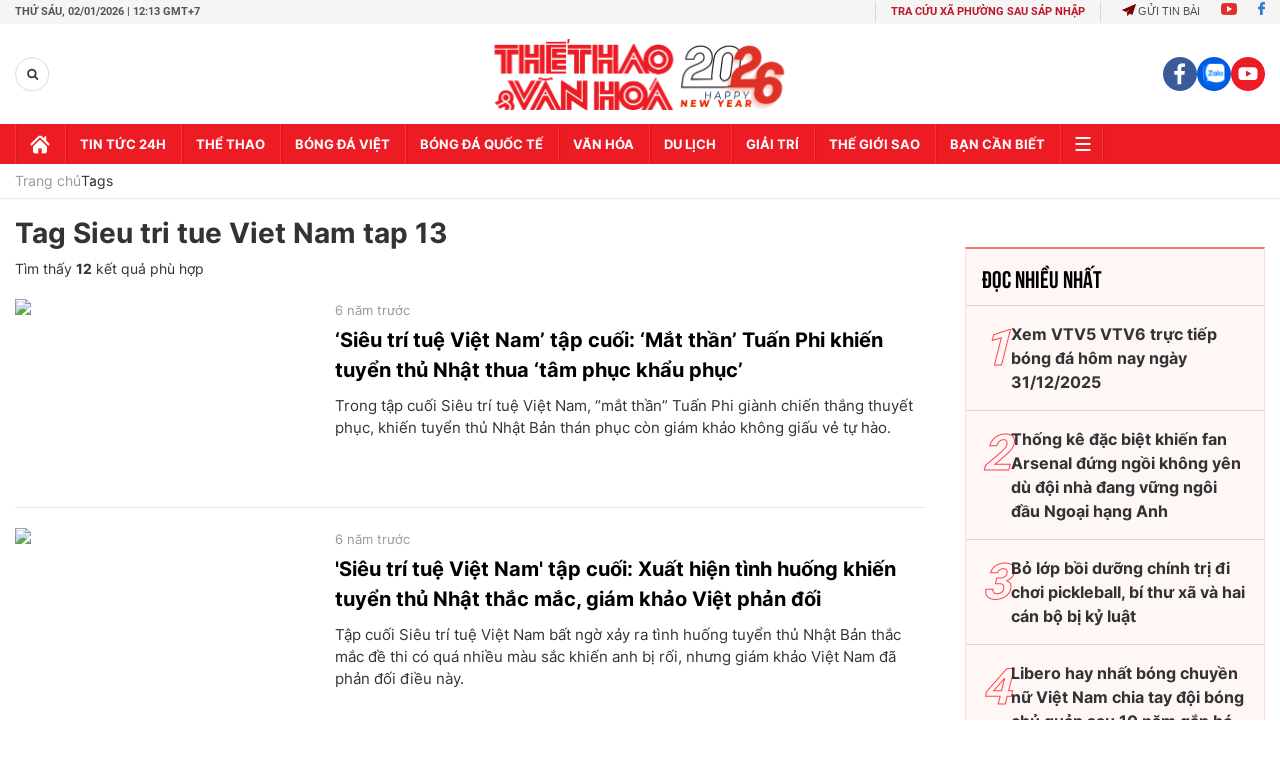

--- FILE ---
content_type: text/html; charset=utf-8
request_url: https://thethaovanhoa.vn/ajax/mostview/0.htm
body_size: 2126
content:


<div class="read-more">
    <div class="box-category" data-layout="6" data-key="highestviewnews:zoneid0hour48">
        <h3 class="title-text-name">Đọc nhiều nhất</h3>
        <div class="box-category-middle">
            
        <div class="box-category-item" data-newsid="20251231151036898" data-target="False">
            <a class="box-category-link-with-avatar img-resize"
                data-type="0"
                data-newstype="0"
                 
                href="/xem-vtv5-vtv6-truc-tiep-bong-da-hom-nay-ngay-31-12-2025-20251231151036898.htm" title="Xem VTV5 VTV6 tr&#7921;c ti&#7871;p bóng đá hôm nay ngày 31/12/2025">
                <img data-type="avatar"  loading="lazy" src="" alt="Xem VTV5 VTV6 tr&#7921;c ti&#7871;p bóng đá hôm nay ngày 31/12/2025" class="box-category-avatar">
            </a>
            <div class="box-category-content">
                <h3 class="box-category-title-text" data-comment="20251231151036898">
                    
                    <a class="box-category-link-title" data-objecttype=""
                        data-type="0"
                        data-linktype="newsdetail"
                        data-newstype="0"
                        data-id="20251231151036898"
                        href="/xem-vtv5-vtv6-truc-tiep-bong-da-hom-nay-ngay-31-12-2025-20251231151036898.htm"
                        
                        title="Xem VTV5 VTV6 tr&#7921;c ti&#7871;p bóng đá hôm nay ngày 31/12/2025">Xem VTV5 VTV6 trực tiếp bóng đá hôm nay ngày 31/12/2025</a>
                    
                    
                </h3>
                <a class="box-category-category"   href="/truc-tiep-bong-da.htm" title="Trực tiếp Bóng đá">Trực tiếp Bóng đá</a>
                <span class="box-category-time need-get-timeago" title="12/31/2025 3:15:00 PM"></span>
                
                <p data-type="sapo" class="box-category-sapo">Xem VTV5 VTV6 trực tiếp bóng đá hôm nay ngày 31/12/2025. Thethaovanhoa.vn cập nhật link trực tiếp bóng đá bóng đá Việt Nam, bóng đá Anh, Ý, Tây Ban Nha.</p>
                
            </div>
        </div>
    
        <div class="box-category-item" data-newsid="20251231141520843" data-target="False">
            <a class="box-category-link-with-avatar img-resize"
                data-type="0"
                data-newstype="0"
                 
                href="/thong-ke-dac-biet-khien-fan-arsenal-dung-ngoi-khong-yen-du-doi-nha-dang-vung-ngoi-dau-ngoai-hang-anh-20251231141520843.htm" title="Th&#7889;ng kê đ&#7863;c bi&#7879;t khi&#7871;n fan Arsenal đ&#7913;ng ng&#7891;i không yên dù đ&#7897;i nhà đang v&#7919;ng ngôi đ&#7847;u Ngo&#7841;i h&#7841;ng Anh">
                <img data-type="avatar"  loading="lazy" src="" alt="Th&#7889;ng kê đ&#7863;c bi&#7879;t khi&#7871;n fan Arsenal đ&#7913;ng ng&#7891;i không yên dù đ&#7897;i nhà đang v&#7919;ng ngôi đ&#7847;u Ngo&#7841;i h&#7841;ng Anh" class="box-category-avatar">
            </a>
            <div class="box-category-content">
                <h3 class="box-category-title-text" data-comment="20251231141520843">
                    
                    <a class="box-category-link-title" data-objecttype=""
                        data-type="0"
                        data-linktype="newsdetail"
                        data-newstype="0"
                        data-id="20251231141520843"
                        href="/thong-ke-dac-biet-khien-fan-arsenal-dung-ngoi-khong-yen-du-doi-nha-dang-vung-ngoi-dau-ngoai-hang-anh-20251231141520843.htm"
                        
                        title="Th&#7889;ng kê đ&#7863;c bi&#7879;t khi&#7871;n fan Arsenal đ&#7913;ng ng&#7891;i không yên dù đ&#7897;i nhà đang v&#7919;ng ngôi đ&#7847;u Ngo&#7841;i h&#7841;ng Anh">Thống kê đặc biệt khiến fan Arsenal đứng ngồi không yên dù đội nhà đang vững ngôi đầu Ngoại hạng Anh</a>
                    
                    
                </h3>
                <a class="box-category-category"   href="/bong-da-anh.htm" title="Bóng đá Anh">Bóng đá Anh</a>
                <span class="box-category-time need-get-timeago" title="12/31/2025 2:15:00 PM"></span>
                
                <p data-type="sapo" class="box-category-sapo">Arsenal kết thúc kỳ nghỉ Giáng sinh với vị thế số một Ngoại hạng Anh mùa 2025/26. Tuy nhiên, phía sau ngôi đầu bảng ấy lại là một thống kê lịch sử đầy ám ảnh, đủ để khiến "Pháo thủ" không thể an tâm dù đang nắm lợi thế trong cuộc đua vô địch.</p>
                
            </div>
        </div>
    
        <div class="box-category-item" data-newsid="20251231162559559" data-target="False">
            <a class="box-category-link-with-avatar img-resize"
                data-type="0"
                data-newstype="0"
                 
                href="/bo-lop-boi-duong-chinh-tri-di-choi-pickleball-bi-thu-xa-va-hai-can-bo-bi-ky-luat-20251231162559559.htm" title="B&#7887; l&#7899;p b&#7891;i dư&#7905;ng chính tr&#7883; đi chơi pickleball, bí thư xã và hai cán b&#7897; b&#7883; k&#7927; lu&#7853;t ">
                <img data-type="avatar"  loading="lazy" src="" alt="B&#7887; l&#7899;p b&#7891;i dư&#7905;ng chính tr&#7883; đi chơi pickleball, bí thư xã và hai cán b&#7897; b&#7883; k&#7927; lu&#7853;t " class="box-category-avatar">
            </a>
            <div class="box-category-content">
                <h3 class="box-category-title-text" data-comment="20251231162559559">
                    
                    <a class="box-category-link-title" data-objecttype=""
                        data-type="0"
                        data-linktype="newsdetail"
                        data-newstype="0"
                        data-id="20251231162559559"
                        href="/bo-lop-boi-duong-chinh-tri-di-choi-pickleball-bi-thu-xa-va-hai-can-bo-bi-ky-luat-20251231162559559.htm"
                        
                        title="B&#7887; l&#7899;p b&#7891;i dư&#7905;ng chính tr&#7883; đi chơi pickleball, bí thư xã và hai cán b&#7897; b&#7883; k&#7927; lu&#7853;t ">Bỏ lớp bồi dưỡng chính trị đi chơi pickleball, bí thư xã và hai cán bộ bị kỷ luật </a>
                    
                    
                </h3>
                <a class="box-category-category"   href="/the-thao/pickleball.htm" title="Pickleball">Pickleball</a>
                <span class="box-category-time need-get-timeago" title="12/31/2025 4:25:00 PM"></span>
                
                <p data-type="sapo" class="box-category-sapo">Ủy ban Kiểm tra Tỉnh ủy Gia Lai đã quyết định thi hành kỷ luật bằng hình thức khiển trách đối với ông Phan Tất Phượng, Bí thư Đảng ủy xã Bờ Ngoong, cùng hai cán bộ cấp xã khác do bỏ lớp bồi dưỡng chính trị để đi chơi pickleball.</p>
                
            </div>
        </div>
    
        <div class="box-category-item" data-newsid="20251231144837114" data-target="False">
            <a class="box-category-link-with-avatar img-resize"
                data-type="0"
                data-newstype="0"
                 
                href="/libero-hay-nhat-bong-chuyen-nu-viet-nam-chia-tay-doi-bong-chu-quan-sau-10-nam-gan-bo-20251231144837114.htm" title="Libero hay nh&#7845;t bóng chuy&#7873;n n&#7919; Vi&#7879;t Nam chia tay đ&#7897;i bóng ch&#7911; qu&#7843;n sau 10 năm g&#7855;n bó">
                <img data-type="avatar"  loading="lazy" src="" alt="Libero hay nh&#7845;t bóng chuy&#7873;n n&#7919; Vi&#7879;t Nam chia tay đ&#7897;i bóng ch&#7911; qu&#7843;n sau 10 năm g&#7855;n bó" class="box-category-avatar">
            </a>
            <div class="box-category-content">
                <h3 class="box-category-title-text" data-comment="20251231144837114">
                    
                    <a class="box-category-link-title" data-objecttype=""
                        data-type="0"
                        data-linktype="newsdetail"
                        data-newstype="0"
                        data-id="20251231144837114"
                        href="/libero-hay-nhat-bong-chuyen-nu-viet-nam-chia-tay-doi-bong-chu-quan-sau-10-nam-gan-bo-20251231144837114.htm"
                        
                        title="Libero hay nh&#7845;t bóng chuy&#7873;n n&#7919; Vi&#7879;t Nam chia tay đ&#7897;i bóng ch&#7911; qu&#7843;n sau 10 năm g&#7855;n bó">Libero hay nhất bóng chuyền nữ Việt Nam chia tay đội bóng chủ quản sau 10 năm gắn bó</a>
                    
                    
                </h3>
                <a class="box-category-category"   href="/the-thao/bong-chuyen.htm" title="Bóng chuyền">Bóng chuyền</a>
                <span class="box-category-time need-get-timeago" title="12/31/2025 2:48:00 PM"></span>
                
                <p data-type="sapo" class="box-category-sapo">Sau một thập kỷ khoác áo VTV Bình Điền Long An, libero Nguyễn Khánh Đang đã chính thức nói lời chia tay đội bóng miền Tây để tìm kiếm bến đỗ mới trong sự nghiệp. </p>
                
            </div>
        </div>
    
        <div class="box-category-item" data-newsid="20260101192534482" data-target="False">
            <a class="box-category-link-with-avatar img-resize"
                data-type="0"
                data-newstype="0"
                 
                href="/chelsea-ra-thong-bao-99-tu-chinh-thuc-chia-tay-hlv-enzo-maresca-ngay-ngay-dau-nam-moi-20260101192534482.htm" title="Chelsea ra thông báo 99 t&#7915;, chính th&#7913;c chia tay HLV Enzo Maresca ngay ngày đ&#7847;u năm m&#7899;i ">
                <img data-type="avatar"  loading="lazy" src="" alt="Chelsea ra thông báo 99 t&#7915;, chính th&#7913;c chia tay HLV Enzo Maresca ngay ngày đ&#7847;u năm m&#7899;i " class="box-category-avatar">
            </a>
            <div class="box-category-content">
                <h3 class="box-category-title-text" data-comment="20260101192534482">
                    
                    <a class="box-category-link-title" data-objecttype=""
                        data-type="0"
                        data-linktype="newsdetail"
                        data-newstype="0"
                        data-id="20260101192534482"
                        href="/chelsea-ra-thong-bao-99-tu-chinh-thuc-chia-tay-hlv-enzo-maresca-ngay-ngay-dau-nam-moi-20260101192534482.htm"
                        
                        title="Chelsea ra thông báo 99 t&#7915;, chính th&#7913;c chia tay HLV Enzo Maresca ngay ngày đ&#7847;u năm m&#7899;i ">Chelsea ra thông báo 99 từ, chính thức chia tay HLV Enzo Maresca ngay ngày đầu năm mới </a>
                    
                    
                </h3>
                <a class="box-category-category"   href="/bong-da-24h.htm" title="Bóng đá 24h">Bóng đá 24h</a>
                <span class="box-category-time need-get-timeago" title="1/1/2026 7:30:00 PM"></span>
                
                <p data-type="sapo" class="box-category-sapo">CLB Chelsea tuyên bố chia tay HLV Enzo Maresca vào hôm nay (1/1/2026) sau khi có tin đồn nhà cầm quân này phải rời Stamford Bridge.</p>
                
            </div>
        </div>
    

        </div>
    </div>
</div>


--- FILE ---
content_type: application/javascript; charset=utf-8
request_url: https://fundingchoicesmessages.google.com/f/AGSKWxU5qFzrBMZlBoFc8Jj7fkezX1BxkGTLKLt7Xfl2oqk2I6af-_swlaZ_1VYsf7JCBsWA3xNDv5pq8aXrkq7tjimJ4suknBreqhuR5fjE3ZcXDkKnl2UJVP32fEt3lDk-SATwKfHYfqv-s0l_sUAtQ-ko92mm263ofx5oDyrv1J-qUR-7gU7PVRVdFLdm/_/amzn_omakase./standalone/ads-_ad_side./468-60_/popad.
body_size: -1290
content:
window['5c6238da-cd0c-49db-8a34-3a290d2c8583'] = true;

--- FILE ---
content_type: image/svg+xml
request_url: https://static.mediacdn.vn/thethaovanhoa.vn/images/ti8.svg
body_size: 2257
content:
<svg width="22" height="21" viewBox="0 0 22 21" fill="none" xmlns="http://www.w3.org/2000/svg">
<path d="M8.85811 7.93873C12.8034 7.93873 16.6701 7.93767 20.5368 7.93979C21.147 7.93979 21.3086 8.10883 21.3086 8.72227C21.3086 12.018 21.3097 15.3127 21.3086 18.6085C21.3086 19.6897 20.7281 20.2872 19.6469 20.2989C18.5838 20.3106 17.5206 20.301 16.4575 20.301C12.0996 20.301 7.74074 20.301 3.3829 20.301C2.92575 20.301 2.4856 20.2532 2.11244 19.9417C1.69888 19.5972 1.5713 19.14 1.5713 18.6308C1.56917 15.2957 1.5713 11.9606 1.57023 8.62552C1.57023 7.83667 1.30445 7.09034 1.18644 6.32062C1.1184 5.87622 1.00358 5.44033 0.920652 4.99806C0.765433 4.17094 1.31827 3.34062 2.14646 3.18646C5.76329 2.51455 9.38224 1.84902 13.0001 1.18243C14.901 0.831591 16.7988 0.470121 18.7028 0.141608C19.4896 0.00552559 20.1913 0.514773 20.3412 1.29725C20.5708 2.49329 20.7813 3.69358 20.9822 4.89494C21.0822 5.4903 20.8919 5.70506 20.2465 5.822C16.5861 6.48328 12.9257 7.14668 9.26636 7.81221C9.15366 7.83241 9.04522 7.88026 8.85811 7.93873Z" fill="#020202"/>
<path d="M20.0999 10.2775C20.1042 13.0662 20.1053 15.8548 20.1148 18.6424C20.1159 18.9773 19.9649 19.0804 19.6534 19.0783C18.5913 19.0698 17.5293 19.0751 16.4661 19.0751C12.1104 19.0751 7.75468 19.0751 3.39896 19.0751C2.79828 19.0751 2.79297 19.0708 2.79297 18.4829C2.79297 15.8538 2.79297 13.2246 2.79403 10.5954C2.79403 10.4636 2.80679 10.3307 2.81317 10.1989C2.95244 10.0702 3.12786 10.0681 3.30009 10.0681C8.72639 10.0649 14.1516 10.0628 19.5779 10.0702C19.7736 10.0692 19.9862 10.0575 20.0999 10.2775Z" fill="#F16076"/>
<path d="M20.0985 10.2777C19.9316 10.1618 19.7402 10.2001 19.5574 10.199C13.9758 10.198 8.39325 10.198 2.81173 10.198C2.73305 9.15182 2.73305 9.15182 3.75368 9.15182C9.05878 9.15182 14.3628 9.15608 19.6679 9.14332C20.04 9.14226 20.158 9.24644 20.1144 9.60366C20.0868 9.8248 20.1017 10.0523 20.0985 10.2777Z" fill="#DB566B"/>
<path d="M15.5782 3.0248C15.338 3.82003 15.0902 4.61314 14.8617 5.41157C14.8075 5.60081 14.6682 5.61569 14.5321 5.64014C13.3775 5.85171 12.2219 6.05796 10.9844 6.28016C11.2767 5.37648 11.5542 4.51852 11.8306 3.66163C11.9359 3.55318 12.0656 3.49896 12.2134 3.47451C13.1872 3.31079 14.1579 3.13218 15.1306 2.96526C15.2837 2.93975 15.4443 2.89191 15.5782 3.0248Z" fill="#FFCB1A"/>
<path d="M10.3114 4.14955C10.0914 4.88312 9.86917 5.61457 9.65229 6.3492C9.6087 6.49804 9.50983 6.56077 9.36949 6.58629C8.21279 6.79466 7.05608 7.00304 5.83984 7.22205C6.13859 6.29817 6.37035 5.39981 6.70844 4.53335C6.81369 4.44511 6.9402 4.40896 7.07203 4.38663C7.99803 4.22823 8.92191 4.05493 9.84897 3.90397C10.0297 3.8742 10.3274 3.75406 10.3114 4.14955Z" fill="#FFCB1A"/>
<path d="M19.2522 2.3784C19.3798 3.05243 19.4968 3.72753 19.6403 4.39731C19.6934 4.64503 19.5999 4.71838 19.3809 4.75666C18.3411 4.93739 17.3035 5.12663 16.2031 5.32438C16.4817 4.45153 16.7485 3.61696 17.0154 2.78239C17.077 2.64737 17.1993 2.60166 17.3311 2.5772C17.8457 2.48046 18.3603 2.37946 18.878 2.30079C19.013 2.28059 19.1395 2.29228 19.2522 2.3784Z" fill="#FFCB1A"/>
<path d="M5.20911 4.94066C4.96884 5.7327 4.72325 6.52368 4.49255 7.31785C4.44896 7.46563 4.35328 7.49327 4.23527 7.5156C3.76961 7.6049 3.30289 7.68996 2.83935 7.78564C2.69583 7.81541 2.65862 7.76119 2.63736 7.63148C2.50872 6.86602 2.32692 6.10906 2.25781 5.33402C2.3535 5.22771 2.48745 5.20751 2.61609 5.18412C3.34435 5.05229 4.07154 4.91939 4.80086 4.7982C4.94651 4.77481 5.14957 4.67381 5.20911 4.94066Z" fill="#FFCB1A"/>
<path d="M15.5796 3.02488C14.7291 3.1684 13.8797 3.31299 13.0291 3.45651C12.6305 3.52456 12.2307 3.5926 11.832 3.6617C11.8416 3.61067 11.8544 3.55964 11.8607 3.50755C11.9415 2.79949 12.3094 2.46991 13.0483 2.39549C14.003 2.29875 14.9439 2.06698 15.9485 1.88306C15.8348 2.30087 15.7423 2.67297 15.5796 3.02488Z" fill="#E5B623"/>
<path d="M10.3142 4.14944C10.2345 3.86877 10.0261 3.98252 9.85918 4.01016C8.81092 4.1909 7.77222 4.42904 6.7112 4.53217C6.7112 4.51941 6.71014 4.50559 6.71227 4.49283C6.792 3.82837 7.05885 3.43288 7.82857 3.3659C8.78328 3.28297 9.7231 3.03526 10.7235 2.84814C10.6055 3.32231 10.4843 3.74331 10.3142 4.14944Z" fill="#E5B623"/>
<path d="M5.20856 4.94067C4.79925 4.77163 4.42821 5.02466 4.03591 5.05656C3.43842 5.10652 2.85901 5.30427 2.25514 5.3351C2.13925 5.16074 2.16371 4.9513 2.13075 4.75994C2.09992 4.57708 2.19348 4.42611 2.40185 4.38784C3.43842 4.19753 4.47499 4.00829 5.55621 3.81055C5.47541 4.22092 5.35634 4.58452 5.20856 4.94067Z" fill="#E5B623"/>
<path d="M19.2514 2.37833C18.4977 2.46551 17.7513 2.59415 17.0156 2.78339C17.022 2.74512 17.0231 2.70472 17.0369 2.66857C17.1698 2.32624 17.1411 1.81912 17.4164 1.66283C17.8077 1.44064 18.3244 1.43745 18.79 1.35346C18.9984 1.31625 19.1143 1.4417 19.1472 1.63519C19.1887 1.88078 19.2174 2.12955 19.2514 2.37833Z" fill="#E5B523"/>
<path d="M9.356 14.1134C9.356 13.3969 9.35706 12.6814 9.356 11.9648C9.35494 11.4343 9.5463 11.0112 10.03 10.7496C10.5085 10.4913 10.9401 10.5997 11.3664 10.8942C12.3913 11.6012 13.4279 12.2901 14.4549 12.9939C15.3809 13.6286 15.384 14.5908 14.458 15.2287C13.4225 15.942 12.3743 16.6395 11.3377 17.3507C10.921 17.6367 10.4925 17.7196 10.0343 17.4751C9.56863 17.2263 9.35919 16.8202 9.35813 16.3014C9.35387 15.5721 9.356 14.8427 9.356 14.1134Z" fill="#020202"/>
<path d="M10.5703 16.3886C10.5703 14.8417 10.5703 13.383 10.5703 11.8394C11.7004 12.6048 12.7934 13.3437 13.9288 14.1113C12.804 14.8746 11.7185 15.6114 10.5703 16.3886Z" fill="#FEFEFE"/>
</svg>


--- FILE ---
content_type: image/svg+xml
request_url: https://static.mediacdn.vn/thethaovanhoa.vn/images/ti6.svg
body_size: 7928
content:
<svg width="23" height="23" viewBox="0 0 23 23" fill="none" xmlns="http://www.w3.org/2000/svg">
<path d="M17.8012 2.15944C17.1131 2.08352 17.1131 2.08352 17.1131 1.43395C17.1131 0.673514 17.1131 0.673514 17.8579 0.673514C18.5809 0.673514 19.3028 0.680745 20.0259 0.668693C20.2597 0.665078 20.379 0.700027 20.373 0.979617C20.3561 1.8678 20.3609 2.75598 20.3706 3.64416C20.373 3.85506 20.3127 3.95027 20.0922 3.92978C19.9427 3.91532 19.7909 3.92737 19.6414 3.92737C18.9702 3.92737 18.9702 3.92737 18.7774 3.19947C18.699 3.32601 18.6412 3.47183 18.5388 3.57547C16.6057 5.51694 14.663 7.44876 12.736 9.39505C12.4878 9.64572 12.354 9.65897 12.1118 9.38782C11.0163 8.16702 9.88591 6.97756 8.80008 5.74832C8.49518 5.40366 8.33972 5.44584 8.04326 5.74832C6.71762 7.10651 5.36184 8.43336 4.03017 9.7831C3.81927 9.99641 3.69515 10.0362 3.46135 9.79997C2.65753 8.98892 2.64789 8.99977 3.46617 8.18148C5.01959 6.62807 6.57903 5.07947 8.12039 3.51401C8.37708 3.2537 8.50965 3.26937 8.74585 3.53088C9.87265 4.78422 11.0211 6.01827 12.1564 7.26317C12.3167 7.43912 12.4251 7.54638 12.6517 7.3174C14.3461 5.60612 16.0538 3.90688 17.8012 2.15944Z" fill="#4BA578"/>
<path d="M17.1018 8.98531C17.1054 8.38395 17.1271 7.78259 17.1054 7.18244C17.0945 6.87754 17.1982 6.80041 17.4862 6.81246C17.9815 6.83415 18.478 6.82813 18.9733 6.81367C19.2011 6.80764 19.2867 6.86669 19.2855 7.11254C19.2734 10.2688 19.271 13.425 19.2662 16.5801C18.8589 16.8151 18.4238 16.7162 17.9984 16.6716C17.7839 16.6487 17.7272 16.4583 17.7116 16.2691C17.6851 15.9558 17.6718 15.6376 17.7043 15.3267C17.7718 14.6904 17.5742 14.1806 17.0644 13.7926C17.0343 13.7432 17.0138 13.6889 17.0005 13.6323C16.9222 12.209 16.974 10.7846 16.9716 9.36011C16.974 9.22393 17.0102 9.09378 17.1018 8.98531Z" fill="#4BA578"/>
<path d="M11.1831 21.6333C9.97073 22.1418 8.78126 22.1587 7.62674 21.4621C7.58939 21.4392 7.55926 21.4055 7.52551 21.3778C7.53515 21.3007 7.5701 21.2344 7.62433 21.1838C7.81595 21.0042 7.83885 20.8427 7.59662 20.6848C7.4978 20.621 7.41103 20.5354 7.4038 20.4016C7.52913 19.9256 7.82439 19.5146 7.91718 19.0254C7.93164 18.9506 7.99431 18.9 8.08469 18.9181C8.2269 19.0772 8.19677 19.458 8.46793 19.4014C8.69088 19.3556 8.63303 19.0157 8.65954 18.8048C8.71016 18.4168 8.70534 18.0215 8.60531 17.6383C8.5788 17.5346 8.62218 17.3611 8.45105 17.3611C8.32693 17.3623 8.24498 17.4732 8.204 17.5961C8.17628 17.6816 8.16062 17.772 8.09554 17.8419C8.00516 17.8805 7.93767 17.8335 7.92321 17.7588C7.82077 17.2719 7.53636 16.8537 7.40259 16.3801C7.40259 16.35 7.39897 16.309 7.41946 16.2945C7.82921 16.0149 7.76533 15.6908 7.50985 15.3485C7.75087 15.0388 8.11844 14.952 8.45467 14.8086C9.16208 14.5748 9.86949 14.5724 10.5781 14.8026C11.0083 14.9496 11.4145 15.1436 11.782 15.4148C11.9387 15.5329 12.0689 15.6775 12.2111 15.8113C12.5244 16.1415 12.7763 16.5127 12.9486 16.9357C13.0028 17.0598 13.0583 17.1839 13.0956 17.3153C13.1957 17.6612 13.2728 18.0118 13.2619 18.3758C13.2644 18.4951 13.2643 18.6144 13.2523 18.7337C13.1824 19.0977 13.1354 19.4676 12.9655 19.8051C12.8932 19.9401 12.8221 20.075 12.7558 20.2124C12.5256 20.6487 12.2026 21.0066 11.8266 21.3211C11.6362 21.473 11.4072 21.5477 11.1831 21.6333Z" fill="#379EC3"/>
<path d="M7.44978 16.3103C7.74383 16.7899 7.92942 17.3117 8.06922 17.8528C8.13791 17.8986 8.16563 17.9685 8.1837 18.0457C8.21263 18.2722 8.21263 18.5 8.18491 18.7266C8.16804 18.8037 8.13911 18.8736 8.06922 18.9182C7.93183 19.4605 7.74263 19.9811 7.44978 20.4607C7.41363 20.7355 7.24852 20.9006 6.99665 20.991C5.33357 22.4323 3.47284 22.172 2.31953 21.2838C1.09874 20.3438 0.605837 19.0845 0.951709 17.5793C1.28794 16.1162 2.24241 15.2112 3.70785 14.8569C3.8392 14.8255 3.97056 14.793 4.10192 14.7617C4.58518 14.5098 5.05759 14.7038 5.5288 14.8063C5.77585 14.8605 5.9988 14.9858 6.22054 15.1063C6.50857 15.2751 6.79419 15.4486 7.03039 15.6908C7.18947 15.8849 7.43291 16.021 7.44978 16.3103Z" fill="#EEBE30"/>
<path d="M17.1047 8.98536C17.1059 10.5532 17.1059 12.1199 17.1071 13.6878C16.9517 13.8384 16.7516 13.8432 16.5612 13.8288C16.0189 13.789 15.4597 13.9577 14.9355 13.6998C14.8306 13.5793 14.8102 13.4299 14.8065 13.2792C14.7921 12.7104 14.7957 12.1416 14.8053 11.5728C14.8077 11.4209 14.8343 11.2739 14.9367 11.1522C14.9403 10.5388 14.956 9.92536 14.9427 9.31195C14.9379 9.06249 15.0042 8.97331 15.2657 8.98174C15.8767 8.99982 16.4913 8.98656 17.1047 8.98536Z" fill="#A2C33A"/>
<path d="M6.25412 12.9637C6.25894 12.3503 6.2746 11.738 6.26255 11.1246C6.25773 10.8788 6.31799 10.7788 6.58312 10.7896C7.09048 10.8089 7.60025 10.8065 8.10881 10.7908C8.35587 10.7824 8.46192 10.8487 8.44143 11.1126C8.42094 11.3657 8.44143 11.6212 8.44264 11.8754C8.60894 12.0803 8.57882 12.3249 8.57761 12.5612C8.574 13.0516 8.60292 13.5433 8.55833 14.0338C8.54989 14.0856 8.53302 14.1351 8.51133 14.1821C8.08592 14.5099 7.57374 14.6798 7.08927 14.8774C6.76268 15.0112 6.46502 14.7027 6.20712 14.4785C6.18181 14.4315 6.16494 14.3821 6.1553 14.3303C6.15168 13.8711 6.02514 13.4047 6.25412 12.9637Z" fill="#EEBE30"/>
<path d="M14.9325 11.1522C14.9422 11.9982 14.9506 12.8454 14.9602 13.6915C14.9386 13.7107 14.9169 13.73 14.8952 13.7493C14.1853 13.8553 13.4755 13.924 12.7717 13.7083C12.5994 13.4625 12.5982 13.2142 12.7609 12.9636C12.7657 12.4707 12.7826 11.9765 12.7693 11.4836C12.7621 11.2342 12.8308 11.1438 13.0923 11.151C13.7057 11.1679 14.3191 11.1534 14.9325 11.1522Z" fill="#EEBE30"/>
<path d="M8.45013 14.1481C8.44893 13.3901 8.44772 12.632 8.44531 11.874C9.04426 11.8752 9.64321 11.8933 10.241 11.8728C10.5326 11.8632 10.6423 11.9451 10.6133 12.244C10.5904 12.4802 10.6158 12.7224 10.6194 12.961C10.7748 13.1744 10.7411 13.413 10.7134 13.6516C10.7025 13.7034 10.6844 13.7528 10.6591 13.7986C10.4314 14.0915 10.1397 14.224 9.76132 14.1843C9.49498 14.1565 9.22503 14.177 8.9599 14.2264C8.78395 14.259 8.60318 14.2843 8.45013 14.1481Z" fill="#E78725"/>
<path d="M22.0041 20.1208C22.1668 20.4293 22.2162 20.7571 22.1596 21.1006C22.0789 21.3079 21.9162 21.4031 21.7053 21.4079C20.5206 21.4368 19.336 21.4332 18.1525 21.4091C18.032 21.4067 17.9151 21.3717 17.8211 21.2874C17.6982 21.1367 17.6958 20.956 17.6922 20.7764C17.6801 20.1943 17.8031 20.0582 18.3888 20.0497C19.4806 20.0353 20.5725 20.0509 21.6631 20.0413C21.7824 20.0413 21.9041 20.0377 22.0041 20.1208Z" fill="#EEBE30"/>
<path d="M22.0041 18.6759C22.1668 18.9844 22.2162 19.3122 22.1596 19.6557C22.0789 19.8629 21.9162 19.9581 21.7053 19.963C20.5206 19.9919 19.336 19.9883 18.1525 19.9642C18.032 19.9618 17.9151 19.9268 17.8211 19.8425C17.6982 19.6918 17.6958 19.511 17.6922 19.3315C17.6801 18.7494 17.8031 18.6132 18.3888 18.6048C19.4806 18.5903 20.5725 18.606 21.6631 18.5963C21.7824 18.5951 21.9041 18.5915 22.0041 18.6759Z" fill="#EEBE30"/>
<path d="M19.2813 17.2877C19.955 17.2925 20.6287 17.2997 21.3011 17.3021C22.2014 17.3046 22.2038 17.3046 22.1592 18.2096C22.0712 18.4386 21.8856 18.5181 21.6615 18.5217C20.4961 18.541 19.3307 18.5434 18.1654 18.5205C18.0449 18.5181 17.928 18.4868 17.8315 18.4073C17.6255 18.0373 17.6399 17.6625 17.8099 17.2853C18.3003 17.0961 18.7908 17.0828 19.2813 17.2877Z" fill="#EEBE30"/>
<path d="M17.8441 19.8245C19.1191 19.8269 20.3953 19.8257 21.6704 19.8377C21.868 19.8401 22.015 19.7678 22.1596 19.6558C22.1837 19.8365 22.2054 20.0161 22.0042 20.1221C21.5944 20.2631 21.1714 20.1848 20.7545 20.1908C19.9301 20.2041 19.1046 20.2113 18.2803 20.1872C17.9236 20.1764 17.7862 20.2848 17.8308 20.6416C17.8561 20.8488 17.8405 21.0609 17.8429 21.2706C17.8296 21.2875 17.8163 21.3032 17.8031 21.32C17.509 21.4068 17.1861 21.4128 16.9354 21.6262C15.0168 21.6286 13.0983 21.631 11.1797 21.6334C11.3677 21.5105 11.5557 21.3875 11.7437 21.2658C11.9811 21.161 12.2318 21.1381 12.4897 21.1381C13.7478 21.1417 15.006 21.1441 16.2641 21.1381C16.9342 21.1345 17.0137 21.0308 16.898 20.3571C16.8896 20.3089 16.892 20.2595 16.9017 20.2125C17.0149 20.0655 17.1837 20.086 17.3391 20.0788C17.5235 20.0703 17.6778 20.0137 17.785 19.857C17.8055 19.8462 17.8248 19.8353 17.8441 19.8245Z" fill="#E78725"/>
<path d="M17.8452 18.3782C19.1202 18.3806 20.3964 18.3794 21.6715 18.3914C21.8691 18.3939 22.0161 18.3215 22.1607 18.2095C22.1849 18.3902 22.2065 18.5698 22.0053 18.6759C21.5955 18.8169 21.1725 18.7385 20.7556 18.7446C19.9313 18.7578 19.1057 18.765 18.2814 18.7409C17.9247 18.7301 17.7885 18.8398 17.8319 19.1965C17.8572 19.4038 17.8416 19.6159 17.8452 19.8256L17.8283 19.8412C17.5511 20.0003 17.192 19.9497 16.9449 20.1859L16.9269 20.2028C16.7979 20.3329 16.6292 20.3377 16.4653 20.3389C15.3566 20.3474 14.2466 20.3498 13.1379 20.3377C12.974 20.3365 12.8053 20.3281 12.6836 20.1883C12.7101 20.0521 12.768 19.9316 12.862 19.8292C13.0391 19.6797 13.2536 19.7002 13.4609 19.699C14.3876 19.6954 15.3156 19.7014 16.2423 19.6966C16.9425 19.693 17.0257 19.5893 16.9004 18.9012C16.8919 18.853 16.8955 18.806 16.9076 18.759C17.0197 18.6301 17.1751 18.6409 17.3234 18.6361C17.5138 18.6301 17.6765 18.577 17.7873 18.4131C17.8066 18.3999 17.8259 18.389 17.8452 18.3782Z" fill="#E78725"/>
<path d="M19.2829 17.2876C18.7972 17.2973 18.3115 17.3081 17.8258 17.3178C17.5776 17.4829 17.3088 17.4274 17.0413 17.3901C16.9955 17.3756 16.9557 17.3503 16.922 17.3166C16.8774 17.1105 17.0377 16.9285 16.9943 16.7224C17.0232 16.4272 16.9582 16.1452 16.875 15.8644C16.8967 15.6559 17.0317 15.4679 16.9835 15.2473C16.9859 15.0172 16.9738 14.7882 16.9823 14.558C17.0076 14.2929 16.8991 14.0049 17.1233 13.7759C17.5848 13.9856 17.862 14.3098 17.8403 14.8509C17.8234 15.2714 17.862 15.6957 17.8295 16.1138C17.7993 16.5067 17.9584 16.6128 18.32 16.5826C18.6333 16.5561 18.9514 16.5778 19.2672 16.579C19.2732 16.8164 19.278 17.0526 19.2829 17.2876Z" fill="#339967"/>
<path d="M6.25649 12.9636C6.25649 13.4457 6.25769 13.9277 6.25769 14.4086C6.19744 14.4616 6.12272 14.4833 6.05162 14.4616C5.46833 14.2857 4.8742 14.1748 4.26682 14.1386C4.20777 14.135 4.16077 14.0892 4.11738 14.0482C4.05954 12.9636 4.05954 12.9636 5.13572 12.9636C5.50931 12.9636 5.8829 12.9636 6.25649 12.9636Z" fill="#E34C4D"/>
<path d="M4.11482 14.0493C4.85959 13.983 5.56218 14.1722 6.25634 14.4096C6.26839 14.4349 6.27803 14.4614 6.28406 14.4879C6.42867 14.735 6.46242 14.9796 6.26477 15.2183C5.57785 14.9061 4.86321 14.7217 4.10156 14.7627C4.10638 14.5253 4.1112 14.2867 4.11482 14.0493Z" fill="#D24748"/>
<path d="M17.8444 21.2693C19.1195 21.2717 20.3957 21.2705 21.6707 21.2826C21.8684 21.285 22.0154 21.2127 22.16 21.1006C22.2154 21.4537 22.0901 21.6441 21.7069 21.6417C20.3885 21.632 19.0712 21.6308 17.7528 21.626C17.6829 21.4923 17.7456 21.3874 17.8276 21.2862L17.8444 21.2693Z" fill="#E78725"/>
<path d="M10.6172 13.6879C10.6172 13.4456 10.6172 13.2034 10.6172 12.9612C11.3318 12.9624 12.0465 12.9624 12.7611 12.9636C12.7708 13.2046 12.7804 13.4468 12.79 13.6879C12.7683 13.7072 12.7479 13.7264 12.7262 13.7469C12.02 13.8482 11.3138 13.9458 10.6172 13.6879Z" fill="#E24C4D"/>
<path d="M6.99609 20.9922C7.14674 20.815 7.29858 20.6391 7.44922 20.4619C7.47453 20.4776 7.50225 20.4908 7.52635 20.5089C8.1024 20.9199 8.1024 20.9235 7.52515 21.3766C7.3492 21.2489 7.17325 21.1211 6.99609 20.9922Z" fill="#3281B3"/>
<path d="M17.8281 21.2863C17.8534 21.4104 17.81 21.5201 17.7534 21.6261C17.481 21.6261 17.2099 21.6261 16.9375 21.6249C17.1147 21.1983 17.4798 21.2658 17.8281 21.2863Z" fill="#E06737"/>
<path d="M17.125 13.7781C17.1166 14.0553 17.1094 14.3337 17.1009 14.6109C16.5297 14.5229 15.9536 14.5578 15.3788 14.5446C15.2161 14.541 15.0522 14.5374 14.9172 14.4241C14.7786 14.1746 14.7702 13.93 14.9365 13.6889L14.963 13.6926C15.6777 13.6914 16.3923 13.6902 17.107 13.6877C17.113 13.7179 17.119 13.748 17.125 13.7781Z" fill="#69B746"/>
<path d="M9.81495 16.2173C9.41485 16.1715 8.98943 16.2547 8.67249 16.65C8.56282 16.7861 8.47725 16.7428 8.40856 16.5969C8.33866 16.4475 8.26154 16.3005 8.17838 16.1571C8.06269 15.9582 8.09523 15.8558 8.3242 15.7509C9.8029 15.0736 11.5576 15.7558 12.1818 17.2682C12.6494 18.4022 12.4072 19.6363 11.554 20.4618C10.6983 21.2897 9.4968 21.4934 8.38325 21.0391C8.08077 20.9161 8.05546 20.792 8.21333 20.5486C8.28684 20.4353 8.34589 20.3124 8.39892 20.1882C8.47484 20.0147 8.57125 19.987 8.69177 20.1376C9.15815 20.7245 9.81254 20.5281 10.4115 20.5437C10.673 20.551 10.5971 20.322 10.6055 20.1714C10.6152 20.0038 10.626 19.8267 10.3705 19.8303C10.115 19.8339 9.85833 19.8255 9.60285 19.8303C9.41967 19.8339 9.22203 19.7737 9.21721 19.5989C9.20997 19.3603 9.44738 19.4724 9.56669 19.476C9.84026 19.4844 9.88846 19.3543 9.89087 19.1181C9.89328 18.8626 9.84026 18.7035 9.545 18.7445C9.25336 18.7855 9.15092 18.6686 9.15333 18.3685C9.15574 18.0805 9.26662 17.9877 9.52933 18.0214C9.80531 18.0576 9.88726 17.9382 9.89449 17.6647C9.90292 17.3501 9.77277 17.273 9.49318 17.2935C9.39195 17.3007 9.20756 17.361 9.20756 17.1838C9.20756 17.0501 9.34615 16.9512 9.49559 16.9452C9.73541 16.9344 9.97764 16.9235 10.2175 16.9416C10.5007 16.9621 10.6164 16.8777 10.6188 16.5692C10.6212 16.2402 10.4681 16.1896 10.2042 16.2137C10.0982 16.2258 9.9921 16.2173 9.81495 16.2173Z" fill="#8BCCE6"/>
<path d="M14.9512 14.4037C15.4935 14.4061 16.0358 14.4157 16.5781 14.4049C16.7902 14.4013 16.9601 14.4567 17.1023 14.6098C17.1023 14.8448 17.1023 15.0798 17.1023 15.316C17.0071 15.5678 16.7962 15.6305 16.5588 15.6329C15.1187 15.6498 13.6785 15.6438 12.2384 15.6365C12.0685 15.6353 11.9178 15.5642 11.7636 15.5064C11.3924 15.281 11.0152 15.0641 10.603 14.9183C10.5163 14.7893 10.5042 14.6568 10.5886 14.5218C10.7501 14.3025 10.9887 14.2759 11.2321 14.2735C11.7551 14.2687 12.2794 14.2615 12.8036 14.2772C13.3519 14.2494 13.9003 14.2675 14.4486 14.2675C14.627 14.2663 14.8053 14.2784 14.9512 14.4037Z" fill="#EEBE30"/>
<path d="M12.6825 20.187C14.0973 20.1918 15.5121 20.1967 16.927 20.2015C17.1716 20.463 17.1849 20.7823 17.0559 21.0776C16.9282 21.3705 16.6172 21.2764 16.3726 21.2764C14.83 21.2764 13.2887 21.2704 11.7461 21.2656C12.0956 20.939 12.4089 20.5799 12.6825 20.187Z" fill="#EEBE30"/>
<path d="M16.912 15.8402C17.2001 16.1017 17.1097 16.4404 17.1 16.7621C17.0133 16.9911 16.8277 17.0707 16.6035 17.0743C15.4827 17.096 14.3632 17.0911 13.2424 17.0767C13.105 17.0755 12.9773 17.0369 12.8712 16.9429C12.6531 16.5657 12.4301 16.1921 12.1445 15.8607C12.3084 15.686 12.5266 15.7089 12.7314 15.7089C13.9402 15.7028 15.1501 15.7028 16.3589 15.7089C16.5517 15.7101 16.7517 15.698 16.912 15.8402Z" fill="#EEBE30"/>
<path d="M16.9246 18.7567C17.1752 19.017 17.1825 19.3352 17.0571 19.6316C16.9414 19.9064 16.651 19.8305 16.4172 19.8305C15.2326 19.8317 14.0479 19.8293 12.8633 19.8269C12.9573 19.4653 13.0513 19.105 13.1453 18.7435C13.2887 18.6073 13.4707 18.6025 13.649 18.6013C14.5758 18.5952 15.5013 18.594 16.4281 18.6025C16.6052 18.6049 16.7908 18.6025 16.9246 18.7567Z" fill="#EEBE30"/>
<path d="M13.1531 18.3879C13.1386 18.0204 13.0711 17.6601 12.9844 17.3033C13.1218 17.1551 13.3074 17.1599 13.4857 17.1587C14.4727 17.1503 15.4585 17.1515 16.4455 17.1587C16.6227 17.1599 16.8083 17.1527 16.9505 17.2949L16.9408 17.2937C17.2758 17.4877 17.2987 17.7902 17.2047 18.1144C17.1095 18.4434 16.8336 18.5217 16.5323 18.5265C15.5441 18.541 14.5571 18.5386 13.5689 18.5277C13.417 18.5241 13.2664 18.5073 13.1531 18.3879Z" fill="#EEBE30"/>
<path d="M13.153 18.3879C14.2159 18.3879 15.2776 18.3916 16.3405 18.3843C16.5972 18.3819 16.925 18.4916 17.0624 18.177C17.1914 17.8806 17.1516 17.5636 16.9395 17.2925C17.236 17.3009 17.5312 17.3106 17.8277 17.319C17.8337 17.6721 17.8409 18.0264 17.847 18.3795L17.8301 18.3952C17.5529 18.5543 17.1938 18.5036 16.9467 18.7398L16.925 18.7567C15.6645 18.7531 14.4051 18.7495 13.1445 18.7459C13.1469 18.6254 13.1506 18.5073 13.153 18.3879Z" fill="#E78725"/>
<path d="M16.9112 15.8402C15.3217 15.8474 13.7333 15.8546 12.1437 15.8618C12.016 15.7437 11.8895 15.6256 11.7617 15.5063C13.3332 15.5027 14.9059 15.4955 16.4774 15.4967C16.7076 15.4967 16.9257 15.4919 17.0992 15.3159C17.145 15.5304 17.0968 15.71 16.9112 15.8402Z" fill="#E78725"/>
<path d="M6.26562 15.2183C6.27165 14.9749 6.27768 14.7314 6.28491 14.488C6.78865 14.8616 7.26709 14.8037 7.75758 14.4398C7.94437 14.3012 8.18781 14.2349 8.43125 14.2192C8.63009 14.453 8.59273 14.688 8.43727 14.9254C8.13237 15.0737 7.79494 15.1604 7.53583 15.3967C7.42255 15.6112 7.25745 15.7558 7.00437 15.7751C6.75852 15.5895 6.51147 15.4039 6.26562 15.2183Z" fill="#E78725"/>
<path d="M8.43962 14.9255C8.43721 14.6905 8.4348 14.4555 8.43359 14.2193C8.43841 14.1952 8.44444 14.1723 8.45047 14.1482C8.99277 14.1277 9.52424 13.9891 10.0798 14.0675C10.2365 14.0892 10.4269 13.877 10.6016 13.771C10.8378 14.047 10.745 14.3266 10.6137 14.6086C10.6101 14.7122 10.6064 14.8158 10.604 14.9183C9.88216 14.7122 9.16029 14.7218 8.43962 14.9255Z" fill="#E06637"/>
<path d="M16.9481 17.2925C15.626 17.2961 14.3052 17.2985 12.9832 17.3021C12.9458 17.1828 12.9085 17.0635 12.8711 16.9442C14.0871 16.943 15.3043 16.9382 16.5202 16.9442C16.7408 16.9454 16.936 16.9165 17.0999 16.7622C17.1565 16.9695 17.0722 17.137 16.9481 17.2925Z" fill="#E78725"/>
<path d="M8.0678 18.9193C8.07383 18.8626 8.07865 18.806 8.08467 18.7506C8.38596 18.5083 8.38596 18.2661 8.08467 18.0239C8.07985 17.9672 8.07383 17.9106 8.06901 17.8539C7.95452 17.4394 8.30883 17.3008 8.56673 17.0369C8.89452 17.9431 8.87765 18.8144 8.5848 19.7038C8.28955 19.5038 7.97019 19.3459 8.0678 18.9193Z" fill="#2F81B3"/>
<path d="M7.00781 15.7751C7.18738 15.6522 7.31994 15.4654 7.53928 15.3967C7.59712 15.4425 7.65497 15.4895 7.71402 15.5353C8.00807 15.7643 8.05266 15.9716 7.67063 16.1572C7.5911 16.1957 7.52481 16.2584 7.4513 16.3114C7.30307 16.1319 7.15484 15.9535 7.00781 15.7751Z" fill="#3281B1"/>
<path d="M4.46865 21.2778C2.87668 21.279 1.57031 19.9727 1.57031 18.3819C1.57152 16.7935 2.8815 15.4932 4.4783 15.4956C6.04015 15.498 7.35133 16.808 7.35374 18.3698C7.35615 19.9654 6.05581 21.2766 4.46865 21.2778Z" fill="#EEDC9A"/>
<path d="M8.08594 18.0228C8.38843 17.9818 8.44507 18.1397 8.44748 18.4084C8.44989 18.6844 8.34263 18.7784 8.08714 18.7507C8.08594 18.5073 8.08594 18.265 8.08594 18.0228Z" fill="#369EC3"/>
<path d="M14.9496 14.4038C14.223 14.4026 13.4963 14.4014 12.7684 14.399C12.5984 14.1627 12.6117 13.9241 12.7575 13.6831L12.7913 13.6867C13.5059 13.6867 14.2205 13.6867 14.9352 13.6867C14.94 13.9265 14.9448 14.1652 14.9496 14.4038Z" fill="#E78725"/>
<path d="M12.756 13.6843C12.7597 13.9229 12.7633 14.1616 12.7669 14.4002C12.2342 14.4038 11.7028 14.417 11.1701 14.4062C10.9483 14.4014 10.7652 14.452 10.6097 14.6087C10.6061 14.3303 10.6013 14.0507 10.5977 13.7723C10.6025 13.7446 10.6085 13.7157 10.6157 13.6879C11.3304 13.6867 12.0426 13.6855 12.756 13.6843Z" fill="#D24648"/>
<path d="M16.9453 20.1848C17.1116 19.7413 17.4852 19.8281 17.8287 19.8402C17.8528 20.0752 17.754 20.1993 17.5093 20.1933C17.3225 20.1897 17.1345 20.1872 16.9453 20.1848Z" fill="#E06737"/>
<path d="M16.9453 18.7385C17.1116 18.2951 17.4852 18.3818 17.8287 18.3939C17.8528 18.6289 17.754 18.753 17.5093 18.747C17.3225 18.7434 17.1345 18.7422 16.9453 18.7385Z" fill="#E06737"/>
<path d="M4.0244 17.7479C4.42571 17.9552 4.73302 18.1046 5.03189 18.2697C5.71641 18.6493 5.72966 19.3495 5.05961 19.7569C4.94392 19.828 4.84871 19.8786 4.80533 20.0365C4.7523 20.2281 4.17022 20.2787 4.1401 20.1063C4.0931 19.8352 3.88581 19.8014 3.72794 19.6809C3.54356 19.5399 3.39773 19.364 3.38207 19.123C3.37363 19 3.30855 18.8084 3.4833 18.7735C3.67491 18.7349 3.97981 18.6337 4.05815 18.8458C4.23048 19.3073 4.5161 19.0482 4.88848 19.0856C4.5402 18.7915 4.22807 18.6867 3.94366 18.5373C3.63394 18.3758 3.39291 18.1649 3.37725 17.7877C3.36158 17.4129 3.64479 17.2405 3.86171 16.9875C4.31604 16.4596 4.64625 16.4584 5.06925 17.0007C5.19941 17.1682 5.432 17.2731 5.49828 17.4972C5.5501 17.6708 5.66218 17.9275 5.4103 17.9938C5.22953 18.0408 4.94271 18.1757 4.81015 17.825C4.73182 17.6202 4.6342 17.6226 4.0244 17.7479Z" fill="#EEBE30"/>
</svg>


--- FILE ---
content_type: image/svg+xml
request_url: https://static.mediacdn.vn/thethaovanhoa.vn/images/ti3.svg
body_size: 1806
content:
<svg width="24" height="17" viewBox="0 0 24 17" fill="none" xmlns="http://www.w3.org/2000/svg">
<path d="M9.69327 4.45365C10.4905 3.35772 11.1763 2.18872 11.8928 1.04152C12.1043 0.70313 12.3338 0.577515 12.735 0.583924C14.1872 0.610842 15.6395 0.591615 17.0918 0.599306C17.2545 0.600587 17.4442 0.515989 17.5814 0.687749C17.3802 1.3953 16.888 1.93878 16.5085 2.54122C15.1986 4.62156 13.8783 6.69549 12.5286 8.7502C12.403 8.93991 12.2761 9.12192 12.0338 9.17319C10.3483 9.22575 8.66399 9.24113 6.981 9.16935C6.60929 9.02451 6.84001 8.79891 6.93871 8.63869C7.54243 7.66325 8.1564 6.69421 8.78448 5.73415C9.0716 5.29578 9.27797 4.80101 9.69327 4.45365Z" fill="#FAD85E"/>
<path d="M18.3467 4.43945C19.5964 4.44458 20.8462 4.45098 22.0959 4.45611C22.219 4.63172 22.0857 4.7599 22.0049 4.88679C20.3565 7.48626 18.6915 10.0742 17.0508 12.6801C16.956 12.8313 16.8508 12.9698 16.6611 13.0121C15.5832 13.0569 14.5065 13.1069 13.431 12.9864C13.3516 12.9505 13.3016 12.8928 13.29 12.8044C13.7258 11.9187 14.2655 11.0907 14.7603 10.237C15.8164 8.41299 16.8816 6.59542 17.9481 4.77912C18.0403 4.62403 18.0891 4.40612 18.3467 4.43945Z" fill="#F4A93C"/>
<path d="M16.8098 12.8968C17.5647 11.5509 18.4517 10.2871 19.2593 8.97326C20.1898 7.45819 21.2166 6.00464 22.0959 4.45752C22.2394 4.47418 22.2522 4.59595 22.2907 4.69721C22.6099 5.5496 22.9239 6.40328 23.2482 7.2531C23.3161 7.42999 23.3225 7.57227 23.2213 7.74531C21.4947 10.6793 19.7758 13.6159 18.0544 16.5525C17.8416 16.5832 17.7737 16.4217 17.7288 16.2743C17.4071 15.2271 17.0918 14.1773 16.7816 13.1275C16.7585 13.0494 16.7675 12.9686 16.8098 12.8968Z" fill="#F5B940"/>
<path d="M18.3466 4.43966C17.8326 5.07287 17.4917 5.81374 17.0802 6.50975C15.9266 8.45807 14.7948 10.4205 13.6578 12.3791C13.5745 12.5213 13.4874 12.6495 13.3284 12.711C13.1464 12.6918 13.1105 12.5367 13.0682 12.406C12.7298 11.3754 12.4952 10.3154 12.1492 9.28739C12.1235 9.2092 12.1376 9.12973 12.1902 9.0618C13.8924 6.39696 15.5946 3.73212 17.2994 1.06856C17.384 0.936533 17.4891 0.816045 17.584 0.69043C17.9416 1.62485 18.2915 2.56312 18.6645 3.49242C18.7491 3.70263 18.6337 3.82056 18.5607 3.97309C18.4863 4.12562 18.3364 4.24739 18.3466 4.43966Z" fill="#F5B940"/>
<path d="M9.69332 4.45366C9.22162 5.22402 8.75377 5.99822 8.27566 6.76473C7.79627 7.5338 7.30534 8.29518 6.81955 9.06041C6.92593 9.21551 6.85672 9.36932 6.81186 9.51929C6.53371 10.4537 6.25171 11.3869 5.971 12.3213C5.89538 12.5751 5.85051 12.8622 5.56211 12.9942C4.33416 13.1173 3.10364 13.0429 1.8744 13.0352C1.72572 13.034 1.54242 13.0186 1.51807 12.7994C3.12415 10.2614 4.74818 7.73504 6.32221 5.17787C6.66317 4.62286 7.00925 4.35368 7.67963 4.42546C8.34359 4.49724 9.02166 4.44981 9.69332 4.45366Z" fill="#F5B940"/>
<path d="M16.8099 12.8969C17.1303 13.9236 17.4495 14.9516 17.7712 15.9783C17.8353 16.1834 17.8238 16.4282 18.0545 16.5525C18.0135 16.7397 17.8699 16.7448 17.7187 16.7448C15.2692 16.7384 12.8197 16.7333 10.3702 16.7269C10.3548 16.7269 10.3394 16.7166 10.292 16.6987C10.6663 15.4335 11.0418 14.1671 11.4161 12.9007C12.0596 12.6508 12.7043 12.6572 13.3491 12.8982C14.5027 12.8969 15.6563 12.8969 16.8099 12.8969Z" fill="#FAD85E"/>
<path d="M1.51805 12.7993C1.65905 12.9557 1.84747 12.8942 2.01539 12.8955C3.23052 12.9006 4.44566 12.898 5.6608 12.8967C6.04021 12.6609 6.44141 12.7365 6.84132 12.8173C6.97079 12.8775 7.01308 12.9993 7.04769 13.1223C7.37711 14.2695 7.75652 15.4014 8.05518 16.5575C8.01032 16.7447 7.86419 16.7434 7.7155 16.7434C5.26857 16.7383 2.82163 16.7331 0.37598 16.7267C0.360599 16.7267 0.346499 16.7165 0.286255 16.6947C0.718218 15.4052 0.997648 14.0657 1.51805 12.7993Z" fill="#FAD85E"/>
<path d="M6.90923 12.9044C6.49265 12.9019 6.07735 12.8993 5.66077 12.8968C6.04659 11.6175 6.43369 10.3383 6.8195 9.06036C8.60888 9.06036 10.3983 9.06036 12.1876 9.05908C12.6568 10.2473 12.849 11.5227 13.3271 12.7083C13.3336 12.7711 13.3412 12.8327 13.3477 12.8955C12.7029 12.8968 12.0595 12.898 11.4147 12.898C11.002 12.898 10.588 12.8993 10.1752 12.8993C10.0227 12.9916 9.86119 13.0493 9.68174 13.0506C8.90498 13.0583 8.12693 13.0608 7.35016 13.048C7.19122 13.0467 7.03484 13.0185 6.90923 12.9044Z" fill="#FBE696"/>
<path d="M6.9093 12.9047C7.99882 12.9034 9.08706 12.9022 10.1766 12.9009C9.47032 14.1199 8.76277 15.3388 8.0565 16.5578C7.68478 16.2002 7.69632 15.6901 7.55789 15.2453C7.31691 14.4736 7.00928 13.7174 6.9093 12.9047Z" fill="#F4A93C"/>
</svg>


--- FILE ---
content_type: image/svg+xml
request_url: https://static.mediacdn.vn/thethaovanhoa.vn/images/ti4.svg
body_size: 13208
content:
<svg width="22" height="22" viewBox="0 0 22 22" fill="none" xmlns="http://www.w3.org/2000/svg">
<path d="M3.71811 18.6965C3.13517 18.1743 2.66252 17.5632 2.26077 16.8925C2.17862 16.6213 2.15724 16.3445 2.15837 16.0609C2.16062 12.9459 2.16174 9.83093 2.15837 6.71596C2.15837 6.4335 2.18425 6.15666 2.24952 5.88207C2.2574 4.28295 2.2664 2.68269 2.27203 1.08357C2.2754 0.271063 2.4217 0.119141 3.21957 0.119141C7.47228 0.119141 11.7261 0.119141 15.9788 0.119141C16.1184 0.119141 16.259 0.128143 16.3986 0.132645C16.8712 0.3082 16.977 0.522017 16.8712 1.08469C16.7328 1.24337 16.6529 1.07344 16.5606 1.02055C16.4188 0.940648 16.295 0.940648 16.1859 1.06219C16.0779 1.1826 16.0734 1.31652 16.1746 1.4403C16.2782 1.56522 16.4053 1.57197 16.5483 1.49657C16.663 1.4358 16.7913 1.23549 16.9027 1.50558C16.941 2.08176 17.0277 2.65906 16.8465 3.22737C16.4391 3.4153 16.2692 3.38041 16.016 3.05856C15.9192 2.93477 15.8483 2.71195 15.6491 2.95615C15.5411 3.16322 15.3948 3.31402 15.1483 3.35678C14.9401 3.39279 14.8321 3.4997 15.0144 3.69326C15.1911 3.88119 15.2485 4.09501 15.2091 4.34597C15.1708 4.59354 15.2912 4.61042 15.4735 4.51364C15.702 4.39323 15.9271 4.40111 16.1544 4.51589C16.492 4.63293 16.4098 4.39998 16.4042 4.22105C16.3907 3.81142 16.5089 3.70001 16.8577 3.78554C16.9871 4.43037 17.0299 5.07294 16.8296 5.71102C16.4886 5.90345 16.1161 5.79992 15.7583 5.8213C15.5489 5.83368 15.3385 5.79429 15.1281 5.8168C12.0907 5.83256 9.0534 5.82018 6.01608 5.82355C4.84008 5.82468 4.71404 5.95072 4.71404 7.13234C4.71404 10.1134 4.71404 13.0945 4.71404 16.0766C4.71404 16.2589 4.70729 16.4424 4.72192 16.6247C4.76131 17.1075 4.983 17.3235 5.47366 17.3573C5.62783 17.3674 5.78313 17.3629 5.9373 17.3629C8.17338 17.3629 10.4095 17.3629 12.6455 17.364C12.8706 17.364 13.0957 17.3528 13.3185 17.3877C13.6055 17.4383 13.6966 17.6915 13.835 17.8941C13.9599 18.0775 14.0939 18.2553 14.2176 18.4399C14.2975 18.5592 14.3718 18.6897 14.1648 18.7707C14.0714 18.8045 13.9734 18.8158 13.8755 18.8169C11.5641 18.8203 9.25259 18.836 6.94112 18.8101C6.04196 18.8383 5.1428 18.8169 4.24365 18.8225C4.05796 18.8248 3.88691 18.7685 3.71811 18.6965Z" fill="#F16570"/>
<path d="M16.7993 1.15683C16.8657 0.737078 16.8072 0.366837 16.3998 0.132763C17.2821 0.128262 18.1655 0.117008 19.0477 0.122635C19.5013 0.126011 19.7139 0.360085 19.7151 0.849613C19.7207 2.36321 19.7162 3.87681 19.7184 5.39041C19.7184 5.55809 19.7342 5.72577 19.7421 5.89232C19.8073 6.18153 19.8254 6.47413 19.8254 6.77009C19.822 8.56841 19.8242 10.3667 19.822 12.1639C19.822 12.3879 19.8411 12.614 19.7736 12.8324C19.6937 13.0338 19.5598 12.9674 19.4416 12.8853C18.8868 12.4959 18.2847 12.2258 17.6118 12.1211C17.4655 12.0986 17.3518 12.0255 17.3091 11.8713C17.2314 11.213 17.2821 10.5513 17.2753 9.89182C17.2663 9.04893 17.2528 8.20492 17.2798 7.36203C17.2989 6.74871 17.2832 6.16465 16.8128 5.69763C16.7756 5.0483 16.8994 4.39335 16.743 3.74852C16.6845 3.5876 16.77 3.41542 16.7081 3.25449C16.9017 3.08569 16.8049 2.86062 16.8094 2.66143C16.8207 2.22817 16.8038 1.79378 16.7982 1.36052C16.7475 1.29188 16.7475 1.22436 16.7993 1.15683Z" fill="#F04B58"/>
<path d="M17.4192 11.9625C18.2599 12.0796 19.0228 12.3789 19.6823 12.9224C19.9873 12.9281 20.0762 13.1993 20.227 13.3827C20.5173 13.7372 20.7964 14.1041 20.82 14.5913C21.6066 16.8949 20.2011 19.2548 17.911 19.7376C17.5835 19.8062 17.2425 19.8141 16.9083 19.849C16.0204 19.9548 14.6407 19.3358 14.2795 18.6708C13.9599 18.3163 13.7022 17.9179 13.4703 17.5026C13.1958 17.2798 13.1406 16.9445 13.1024 16.6384C12.9279 15.2677 13.1913 14.0208 14.2457 13.0339C14.3515 12.9326 14.4607 12.8335 14.5687 12.7334C14.661 12.6546 14.7656 12.5916 14.8647 12.5207C15.2315 12.2979 15.6108 12.0998 16.0317 11.9974C16.1363 11.9772 16.2365 11.94 16.3422 11.9231C16.475 11.8984 16.6112 11.8995 16.7451 11.8759C16.9792 11.8331 17.2211 11.7352 17.4192 11.9625Z" fill="#FDDF30"/>
<path d="M14.2796 18.6733C15.0234 19.3609 15.9113 19.7289 16.9084 19.8516C16.636 20.0564 16.3581 20.2522 16.0419 20.3861C15.7459 20.4852 15.4432 20.5144 15.1314 20.5144C12.8053 20.511 10.4792 20.5122 8.15314 20.5122C7.95733 20.5122 7.76039 20.52 7.5657 20.4908C7.09531 20.4199 6.82972 20.1521 6.81509 19.6817C6.80496 19.3519 6.72731 19.0076 6.91525 18.6958C9.17383 18.6925 11.4324 18.6902 13.691 18.6857C13.8868 18.6846 14.0837 18.6778 14.2796 18.6733Z" fill="#EE3540"/>
<path d="M6.91527 18.6943C6.91752 19.0173 6.91302 19.3403 6.92202 19.6633C6.93665 20.1584 7.1696 20.3722 7.70076 20.3722C10.2564 20.3745 12.8121 20.3722 15.3678 20.3734C15.5917 20.3734 15.8168 20.3812 16.0408 20.3857C14.9559 21.0655 13.7585 21.4492 12.5049 21.6191C9.49232 22.0276 6.78698 21.2759 4.41361 19.3628C4.16378 19.1614 3.91395 18.9565 3.71814 18.6966C4.78385 18.6966 5.84956 18.6955 6.91527 18.6943Z" fill="#5BBF90"/>
<path d="M2.24956 5.8833C2.26194 5.99359 2.28557 6.10387 2.28557 6.21415C2.28782 9.67686 2.28782 13.1396 2.28557 16.6023C2.28557 16.7002 2.26869 16.797 2.25969 16.8949C1.37853 15.5906 0.892382 14.1366 0.714577 12.5882C0.453495 10.2879 0.912639 8.12725 2.08526 6.12525C2.13477 6.04085 2.19442 5.9632 2.24956 5.8833Z" fill="#5BBF90"/>
<path d="M20.8202 14.5923C20.558 13.9554 20.1821 13.3983 19.6836 12.9223C19.6903 10.7448 19.6948 8.5672 19.7039 6.38964C19.705 6.22309 19.6678 6.05204 19.7432 5.89111C20.6469 7.29555 21.1466 8.83391 21.294 10.4949C21.4178 11.896 21.2613 13.2599 20.8202 14.5923Z" fill="#5BBF90"/>
<path d="M14.3561 13.0369C13.4569 13.9845 13.0327 15.0952 13.1824 16.4107C13.2251 16.7922 13.3669 17.1422 13.4705 17.5046C10.7865 17.508 8.10365 17.5136 5.41968 17.5113C4.87051 17.5102 4.56554 17.1962 4.56441 16.6369C4.55991 13.2924 4.55991 9.94896 4.56441 6.60441C4.56554 6.03273 4.87838 5.69963 5.44444 5.6985C8.67645 5.694 11.9073 5.703 15.1393 5.70638C15.6851 5.86393 15.8033 6.01135 15.738 6.45586C15.3802 6.53464 15.0054 6.3512 14.6532 6.52789C14.0365 6.80697 13.6753 7.27174 13.673 7.95821C13.6708 8.60079 14.0748 9.08581 14.7691 9.33451C15.0921 9.4538 15.4443 9.25574 15.7605 9.42904C15.8708 9.66424 15.8675 9.89944 15.7662 10.1358C15.4781 10.3428 15.145 10.1088 14.849 10.2303C13.6325 10.5994 13.2949 11.8407 14.158 12.7747C14.2346 12.8546 14.3415 12.9109 14.3561 13.0369Z" fill="#7B6E7A"/>
<path d="M15.7233 10.1542C15.7233 9.90995 15.7233 9.66575 15.7245 9.42155C15.7391 9.27187 15.8674 9.22573 15.9675 9.15259C16.8386 8.51226 16.8566 7.39366 16.0081 6.71845C15.9 6.63292 15.7616 6.57553 15.7256 6.42136C15.7211 6.02636 15.4127 5.88119 15.1393 5.70563C15.6975 5.70338 16.2556 5.7 16.8138 5.69775C17.2617 5.89244 17.4451 6.22217 17.4384 6.7207C17.4159 8.46837 17.4237 10.2149 17.4204 11.9626C17.1874 11.9603 16.9556 11.9581 16.7227 11.9558C16.6686 11.2007 16.2646 10.6392 15.7233 10.1542Z" fill="#564F57"/>
<path d="M8.56397 3.92961C9.19079 3.19476 9.19079 3.19476 9.81311 3.89585C9.96391 3.47047 10.0033 3.04284 10.0573 2.62533C10.0989 2.30348 10.2599 2.21458 10.539 2.26184C10.8597 2.31586 10.7246 2.54993 10.6965 2.72549C10.5975 3.34781 10.4962 3.969 10.3814 4.58794C10.3443 4.78601 10.3409 5.03358 10.0731 5.08422C9.82999 5.13036 9.73658 4.92443 9.6218 4.77025C9.19754 4.19857 9.19867 4.19857 8.77216 4.77363C8.65737 4.92893 8.56509 5.13374 8.32089 5.08422C8.05418 5.03021 8.05868 4.79951 8.02492 4.58907C7.92139 3.93974 7.80548 3.29154 7.70082 2.64221C7.67494 2.48128 7.62092 2.2911 7.88313 2.25846C8.1172 2.2292 8.29051 2.26522 8.32989 2.55556C8.38954 2.9967 8.47732 3.43333 8.56397 3.92961Z" fill="#FDDE31"/>
<path d="M12.7626 3.72469C12.7626 4.08593 12.7547 4.44829 12.766 4.80953C12.7727 5.03122 12.6804 5.10437 12.4666 5.10212C12.2584 5.09987 12.1076 5.07399 12.1099 4.81403C12.1155 4.11181 12.1088 3.40959 12.1144 2.70737C12.1155 2.53519 12.156 2.36526 12.3496 2.29999C12.5713 2.22459 12.6816 2.37089 12.793 2.52619C13.0687 2.91106 13.3512 3.29143 13.7056 3.77533C13.7056 3.30493 13.7146 2.95045 13.7023 2.59596C13.6944 2.36639 13.7799 2.25835 14.0151 2.25498C14.2582 2.2516 14.3707 2.33825 14.3651 2.60046C14.3516 3.28805 14.3595 3.97677 14.3617 4.66548C14.3628 4.84892 14.3178 5.00872 14.1344 5.07624C13.942 5.14713 13.817 5.02785 13.7113 4.8838C13.4243 4.48768 13.1362 4.09268 12.8492 3.69655C12.82 3.70443 12.7919 3.71456 12.7626 3.72469Z" fill="#FDDE31"/>
<path d="M11.7476 3.63947C11.7476 4.03109 11.7419 4.42271 11.7498 4.81321C11.7543 5.0349 11.6508 5.1013 11.4426 5.10243C11.2321 5.10243 11.0892 5.06754 11.0904 4.81209C11.096 4.05697 11.096 3.30299 11.0904 2.54788C11.0881 2.29017 11.2457 2.25641 11.4471 2.25303C11.653 2.24966 11.7554 2.32843 11.7498 2.55013C11.7408 2.91362 11.7487 3.2771 11.7476 3.63947Z" fill="#FDDC33"/>
<path d="M16.133 4.60464C15.8888 4.47185 15.6604 4.4921 15.4319 4.65303C15.3453 4.7138 15.235 4.76782 15.127 4.66766C15.0381 4.58551 15.0617 4.49098 15.091 4.39645C15.1742 4.13087 15.1371 3.90805 14.9019 3.72799C14.8107 3.65822 14.6757 3.57607 14.7444 3.42189C14.804 3.28798 14.9525 3.26885 15.0696 3.2711C15.3363 3.27447 15.4747 3.12705 15.5749 2.91211C15.8821 3.04828 16.1173 3.30936 16.4605 3.39376C16.5866 3.42414 16.6046 3.63008 16.5258 3.72011C16.2985 3.97782 16.258 4.30755 16.133 4.60464Z" fill="#FDDE31"/>
<path d="M6.51124 4.61042C6.27042 4.47762 6.0431 4.48438 5.8124 4.64755C5.72912 4.70607 5.61997 4.77809 5.50743 4.68356C5.40277 4.59579 5.41965 4.47875 5.45904 4.37634C5.5637 4.10176 5.48717 3.89357 5.26098 3.71801C5.17658 3.65161 5.06967 3.57509 5.09893 3.4468C5.13494 3.2915 5.29136 3.27912 5.4039 3.278C5.67623 3.27462 5.84616 3.15196 5.94632 2.91113C6.25804 3.0383 6.48424 3.31964 6.83422 3.38828C6.93325 3.40741 6.96026 3.56946 6.90062 3.63811C6.65416 3.91945 6.64516 4.28856 6.51124 4.61042Z" fill="#FDDE31"/>
<path d="M6.51131 4.61069C6.47192 4.26183 6.44942 3.92872 6.78365 3.67777C6.90181 3.58887 6.88268 3.43019 6.69474 3.41669C6.34138 3.39193 6.13544 3.17024 5.94751 2.9114C5.98127 2.78987 6.00715 2.6582 6.1692 2.65032C6.33238 2.64132 6.38302 2.77861 6.42241 2.89002C6.51244 3.14885 6.67336 3.27039 6.95132 3.26477C7.07174 3.26251 7.21578 3.28952 7.2608 3.43357C7.30694 3.58324 7.17977 3.66539 7.08749 3.74079C6.87593 3.91072 6.80615 4.10653 6.90406 4.36649C6.94907 4.48465 6.97046 4.62194 6.83766 4.70634C6.7015 4.79187 6.60472 4.69621 6.51131 4.61069Z" fill="#FDD20E"/>
<path d="M16.1332 4.6051C16.0814 4.28099 16.0938 3.99515 16.3965 3.76221C16.5383 3.65192 16.5473 3.43473 16.2794 3.41222C15.9373 3.38296 15.7505 3.16014 15.5739 2.91256C15.6099 2.79215 15.6357 2.66161 15.7978 2.64923C15.9418 2.63798 16.0015 2.74826 16.0319 2.8518C16.1332 3.20516 16.3819 3.29068 16.7082 3.2558C17.0053 3.40097 16.8781 3.5754 16.7431 3.74983C16.491 3.88149 16.4392 4.07505 16.5327 4.33839C16.5765 4.46218 16.6103 4.6231 16.4561 4.71088C16.3233 4.78515 16.2243 4.69512 16.1332 4.6051Z" fill="#FDD20E"/>
<path d="M6.05436 1.27514C6.02172 1.53397 5.87543 1.6949 5.6166 1.68364C5.36002 1.67239 5.20359 1.50021 5.21372 1.2425C5.22385 0.985924 5.38928 0.823873 5.64923 0.832876C5.90806 0.843004 6.04086 1.01518 6.05436 1.27514Z" fill="#FCF3F3"/>
<path d="M11.4179 1.25819C11.3965 1.52715 11.2423 1.6847 10.9846 1.67682C10.7303 1.66894 10.566 1.50802 10.5761 1.23681C10.5863 0.988105 10.7494 0.842934 10.9846 0.838433C11.2435 0.835057 11.3954 0.990355 11.4179 1.25819Z" fill="#FCF8F9"/>
<path d="M14.9851 1.27589C14.957 1.54372 14.8006 1.69114 14.5395 1.67876C14.2964 1.66638 14.1445 1.49533 14.1456 1.26238C14.1468 1.00805 14.3099 0.832497 14.5733 0.836999C14.8355 0.8415 14.9784 1.00693 14.9851 1.27589Z" fill="#FCF4F4"/>
<path d="M3.92635 3.18934C3.9106 3.44592 3.76768 3.60685 3.5111 3.61022C3.25227 3.6136 3.08797 3.44367 3.08572 3.19272C3.08346 2.93951 3.25339 2.76958 3.50547 2.76621C3.7598 2.76171 3.91172 2.91701 3.92635 3.18934Z" fill="#FCF5F5"/>
<path d="M3.50321 11.3448C3.24213 11.3099 3.0812 11.1501 3.0902 10.8992C3.09921 10.6471 3.26801 10.4873 3.53809 10.4997C3.79017 10.5109 3.92071 10.6674 3.92184 10.9116C3.92296 11.1805 3.76767 11.319 3.50321 11.3448Z" fill="#FCF7F7"/>
<path d="M3.92738 8.99287C3.897 9.25508 3.76308 9.41263 3.4885 9.398C3.24204 9.3845 3.08787 9.22582 3.089 8.99287C3.09012 8.74304 3.24092 8.56411 3.511 8.56299C3.78446 8.56299 3.90938 8.73292 3.92738 8.99287Z" fill="#FCF7F7"/>
<path d="M3.92978 16.6887C3.90503 16.97 3.76548 17.14 3.50103 17.131C3.24444 17.122 3.07789 16.9509 3.0869 16.691C3.09477 16.4558 3.25007 16.2948 3.49427 16.2892C3.76098 16.2836 3.89715 16.449 3.92978 16.6887Z" fill="#FCF6F6"/>
<path d="M7.85262 1.25718C7.81548 1.50926 7.68269 1.69044 7.41823 1.68031C7.1639 1.67018 7.00185 1.51488 7.01085 1.2403C7.01873 0.987091 7.18078 0.846422 7.41373 0.837419C7.67819 0.826166 7.81211 1.00397 7.85262 1.25718Z" fill="#FCF4F4"/>
<path d="M9.19639 0.828125C9.46985 0.866387 9.63303 1.01156 9.6274 1.27151C9.62178 1.50896 9.46873 1.67439 9.2279 1.67777C8.97357 1.68227 8.8014 1.53935 8.79352 1.26701C8.78677 0.987925 8.96795 0.87539 9.19639 0.828125Z" fill="#FCF9FA"/>
<path d="M12.7794 0.827148C13.0428 0.876664 13.2082 1.0072 13.1936 1.28067C13.1789 1.553 13.0022 1.69254 12.7468 1.67792C12.5093 1.66441 12.3563 1.49561 12.3585 1.25816C12.363 0.997077 12.5364 0.860909 12.7794 0.827148Z" fill="#FCF7F8"/>
<path d="M3.50884 6.61816C3.76542 6.65868 3.92972 6.78809 3.92184 7.06043C3.91509 7.30575 3.78005 7.4588 3.53022 7.46555C3.26238 7.47231 3.09471 7.31251 3.08908 7.05818C3.08458 6.80722 3.25 6.65305 3.50884 6.61816Z" fill="#FCF7F7"/>
<path d="M3.50322 13.2813C3.24664 13.2408 3.08009 13.0855 3.08909 12.8334C3.0981 12.5813 3.26802 12.4204 3.53586 12.4328C3.78569 12.444 3.91848 12.5982 3.92185 12.8435C3.92523 13.1159 3.75755 13.2419 3.50322 13.2813Z" fill="#FCF7F7"/>
<path d="M3.49982 4.68604C3.74628 4.71867 3.91958 4.83683 3.92183 5.11254C3.92408 5.359 3.79467 5.51542 3.54596 5.53343C3.277 5.55368 3.10483 5.39951 3.08795 5.14518C3.06994 4.88635 3.24437 4.74005 3.49982 4.68604Z" fill="#FCF5F5"/>
<path d="M16.7992 1.15704C16.7992 1.22456 16.7992 1.29321 16.7992 1.36073C16.7204 1.45526 16.681 1.58017 16.5539 1.63756C16.3434 1.73097 16.1656 1.68258 16.0306 1.51152C15.9057 1.35285 15.9057 1.16717 16.0306 1.00737C16.1645 0.836312 16.3434 0.787922 16.5539 0.881326C16.6822 0.936468 16.7204 1.06251 16.7992 1.15704Z" fill="#FCF5F5"/>
<path d="M3.49766 0.82959C3.75199 0.86335 3.92416 0.990515 3.92191 1.2606C3.91966 1.52956 3.75086 1.68148 3.49315 1.67923C3.2512 1.67698 3.09591 1.51155 3.0869 1.27748C3.0779 1.01865 3.24108 0.870103 3.49766 0.82959Z" fill="#FCF5F5"/>
<path d="M3.92628 14.786C3.90265 15.0617 3.74397 15.217 3.48739 15.2001C3.23419 15.1832 3.06989 15.0065 3.08789 14.7466C3.10477 14.5125 3.26232 14.3606 3.5099 14.3628C3.78111 14.3673 3.91278 14.5282 3.92628 14.786Z" fill="#FCF6F6"/>
<path d="M18.4951 7.47477C18.2273 7.45226 18.0709 7.32397 18.0686 7.05501C18.0664 6.78718 18.2239 6.63301 18.4771 6.6285C18.7348 6.624 18.8991 6.79618 18.9025 7.04601C18.9059 7.29696 18.7483 7.44889 18.4951 7.47477Z" fill="#FCF5F6"/>
<path d="M18.916 10.9214C18.862 11.169 18.7348 11.3513 18.4647 11.3367C18.2025 11.322 18.0551 11.1577 18.0697 10.8888C18.0832 10.6401 18.2295 10.5017 18.4782 10.5005C18.7539 10.4972 18.8687 10.6761 18.916 10.9214Z" fill="#FCF6F6"/>
<path d="M18.916 8.98812C18.8597 9.23457 18.7393 9.4135 18.4636 9.4C18.1924 9.38649 18.0574 9.22107 18.0698 8.95548C18.0821 8.70566 18.2352 8.56724 18.4783 8.56499C18.7506 8.56161 18.8688 8.74392 18.916 8.98812Z" fill="#FCF6F6"/>
<path d="M18.9127 1.26366C18.8699 1.51912 18.7315 1.69242 18.467 1.67667C18.2104 1.66204 18.0563 1.50224 18.0709 1.2299C18.0844 0.977822 18.2465 0.841654 18.4828 0.839403C18.7472 0.836027 18.8778 1.01158 18.9127 1.26366Z" fill="#FCF8F8"/>
<path d="M18.9137 3.17001C18.8845 3.42659 18.7584 3.60327 18.4973 3.6089C18.2419 3.61453 18.0787 3.46936 18.0675 3.20377C18.0573 2.93481 18.2228 2.77839 18.4681 2.76489C18.7247 2.75138 18.8653 2.92806 18.9137 3.17001Z" fill="#FCF4F4"/>
<path d="M18.9149 5.10568C18.8744 5.36789 18.7461 5.54007 18.476 5.53669C18.2318 5.53332 18.081 5.39377 18.0687 5.14394C18.0552 4.87161 18.2161 4.70731 18.4682 4.69493C18.7292 4.68255 18.8654 4.86598 18.9149 5.10568Z" fill="#FCF6F6"/>
<path d="M16.5641 18.6832C14.6634 18.2927 13.7969 16.3019 14.5295 14.6961C14.9211 13.8374 15.6199 13.3828 16.4808 13.1172C16.716 13.2252 16.9895 13.2466 17.1932 13.4244C17.2652 13.4874 17.4171 13.5302 17.2855 13.672C17.2033 13.726 17.0503 13.7283 17.0323 13.807C16.9253 14.2673 16.5213 14.3461 16.1826 14.5273C15.8889 14.6837 15.8214 14.9763 15.8518 15.2925C15.8821 15.6042 16.0532 15.8079 16.3424 15.9182C16.68 16.0465 17.0334 16.0296 17.3845 16.0352C17.6456 16.0397 17.9134 16.0442 17.9235 16.41C17.9314 16.6958 17.7626 16.841 17.3845 16.859C17.0334 16.8759 16.6811 16.8545 16.33 16.8691C16.2074 16.8747 16.0509 16.8747 16.0611 17.0582C16.069 17.2123 16.2119 17.2123 16.3188 17.2101C16.6856 17.2011 16.9073 17.353 16.9512 17.7334C16.9726 17.9202 17.1425 17.9585 17.2753 18.0316C17.4295 18.2218 17.2528 18.2927 17.1425 18.3771C16.9681 18.5099 16.7419 18.5538 16.5641 18.6832Z" fill="#FDD407"/>
<path d="M16.564 18.6829C16.5921 18.4567 16.8115 18.4612 16.9488 18.3667C17.0782 18.2778 17.2651 18.2631 17.3157 18.0752C17.3112 18.0099 17.3495 17.9694 17.3978 17.9345C17.6972 17.7488 17.8469 17.4405 18.0348 17.1625C18.3713 16.8137 18.4501 16.4063 18.3128 15.9494C18.3465 15.4362 18.1518 14.9557 18.0989 14.4561C18.0517 14.3717 17.9763 14.3176 17.8986 14.2659C17.7096 14.1151 17.5453 13.9373 17.3798 13.7617C17.3438 13.7156 17.3213 13.6649 17.3247 13.6053C17.0557 13.4207 16.717 13.3611 16.4818 13.118C17.3056 12.9661 18.0573 13.1281 18.7471 13.612C19.724 14.2974 20.1741 15.5566 19.8275 16.6966C19.4707 17.8715 18.3972 18.684 17.1964 18.6863C16.9848 18.6874 16.7744 18.684 16.564 18.6829Z" fill="#FAC612"/>
<path d="M16.0553 12.0889C15.6412 12.2138 15.2619 12.413 14.8816 12.6144C14.3504 12.548 14.0285 12.1114 14.0938 11.5442C14.1568 10.9939 14.6587 10.5652 15.1944 10.6057C15.99 10.6642 16.4582 11.4722 16.0553 12.0889Z" fill="#CBC4CC"/>
<path d="M14.3561 13.0373C13.7372 12.6333 13.4671 12.0582 13.6077 11.3639C13.7383 10.7191 14.1243 10.2993 14.7826 10.1553C15.0324 10.162 15.2699 10.1868 15.3081 10.5086C15.1967 10.6144 15.0459 10.5897 14.9143 10.6234C14.0669 10.8429 13.7912 11.7983 14.391 12.4341C14.4889 12.5376 14.6689 12.595 14.6318 12.7931C14.5407 12.873 14.4484 12.9552 14.3561 13.0373Z" fill="#CBC3CB"/>
<path d="M14.6318 12.7919C14.1974 12.4543 13.853 12.0683 13.9791 11.4595C14.095 10.8979 14.6194 10.4264 15.3002 10.4939C15.7121 10.3656 15.9575 10.6289 16.1701 10.9002C16.4312 11.2333 16.5449 11.6091 16.3052 12.0154C16.2219 12.0401 16.1398 12.0649 16.0565 12.0896C16.1713 11.4392 16.0025 10.9969 15.5658 10.8056C15.0808 10.5929 14.6149 10.7347 14.3324 11.1815C14.0691 11.5967 14.1558 12.0818 14.5631 12.4194C14.6588 12.4982 14.777 12.551 14.8839 12.6152C14.7995 12.6737 14.7151 12.7322 14.6318 12.7919Z" fill="#E1DDE0"/>
<path d="M16.3041 12.0141C16.3333 11.0497 16.1296 10.7436 15.2991 10.4937C15.1832 10.2945 14.9536 10.2698 14.7826 10.1539C15.0954 9.9862 15.4094 10.1111 15.7234 10.1527C16.4369 10.5432 16.8285 11.1115 16.7216 11.9556C16.5899 12.0298 16.447 12.022 16.3041 12.0141Z" fill="#B6ADB6"/>
<path d="M10.5456 9.41126C9.86928 9.22107 9.40563 8.62351 9.39888 7.93142C9.39213 7.25396 9.82089 6.66427 10.4781 6.44596C11.0757 6.36943 11.4144 6.58888 11.5235 7.12117C11.1038 7.5398 11.0498 8.10473 11.3874 8.57175C11.5472 8.85421 11.3761 9.20419 10.9823 9.37412C10.8472 9.43264 10.6987 9.48103 10.5456 9.41126Z" fill="#FDFEFD"/>
<path d="M6.39986 16.9241C5.71002 16.7351 5.26438 16.1667 5.25425 15.4623C5.243 14.7432 5.6515 14.1726 6.33459 13.9532C6.87139 13.8879 7.18986 14.0916 7.38792 14.625C6.84663 15.1528 6.79936 15.648 7.25063 16.0925C7.41943 16.2253 7.40368 16.3682 7.27201 16.5145C7.04019 16.7744 6.80499 17.031 6.39986 16.9241Z" fill="#FEFEFE"/>
<path d="M14.6914 9.40813C14.0162 9.21119 13.5661 8.62601 13.5559 7.93279C13.5469 7.26208 13.9689 6.67465 14.6228 6.44845C15.2012 6.35505 15.5816 6.59587 15.6716 7.11241C15.2079 7.59293 15.1742 8.16574 15.5861 8.6035C15.684 8.93548 15.5624 9.19094 15.2091 9.34511C15.0481 9.41601 14.876 9.49253 14.6914 9.40813Z" fill="#FEFEFE"/>
<path d="M11.4988 7.11965C11.3008 6.67964 10.9609 6.4557 10.4781 6.44444C11.1241 6.20024 11.8286 6.39268 12.2405 6.92722C12.6771 7.49215 12.7041 8.23488 12.3091 8.80881C11.9028 9.39962 11.2288 9.62919 10.5457 9.40975C10.9621 9.41537 11.168 9.0924 11.4156 8.84144C11.5101 8.74579 11.3548 8.71878 11.33 8.65351C11.7926 8.50609 11.9535 8.19999 11.9006 7.71609C11.8691 7.419 11.6271 7.31997 11.4988 7.11965Z" fill="#F7F6F7"/>
<path d="M14.6914 9.40802C15.2721 9.30787 15.5501 9.06479 15.5501 8.65966C16.1972 8.23991 16.2276 7.68061 15.6345 7.12131C15.4387 6.68354 15.118 6.43597 14.6228 6.44947C14.9852 6.24241 15.3554 6.33243 15.7256 6.42134C16.3356 6.7173 16.716 7.17195 16.7317 7.87754C16.7486 8.6214 16.3581 9.1008 15.7245 9.42153C15.379 9.48905 15.0336 9.57795 14.6914 9.40802Z" fill="#F7F6F7"/>
<path d="M7.36427 14.6304C7.08405 14.3097 6.84773 13.9214 6.33569 13.9529C6.99177 13.711 7.67149 13.9057 8.09462 14.456C8.52675 15.0186 8.54476 15.7726 8.13963 16.3409C7.72888 16.916 7.0773 17.1354 6.40209 16.925C6.82072 16.9317 7.03116 16.6099 7.28099 16.3567C7.3789 16.2577 7.2236 16.2329 7.19659 16.1688C7.6276 15.9864 7.83466 15.6905 7.75926 15.1976C7.71538 14.9252 7.48693 14.8228 7.36427 14.6304Z" fill="#F7F6F7"/>
<path d="M6.4314 10.1599C6.9153 9.90781 7.76944 10.2364 8.10705 10.7136C8.53356 11.3168 8.54256 12.0347 8.10817 12.6334C7.74581 13.1319 7.0751 13.3716 6.51917 13.2028C6.52818 12.9406 6.79714 12.944 6.9243 12.8022C7.18313 12.6717 7.47235 12.6008 7.67041 12.3566C8.06766 11.8682 7.97988 11.193 7.45547 10.8092C7.3193 10.7102 7.16175 10.6483 7.0132 10.5706C6.81627 10.4378 6.58557 10.3534 6.4314 10.1599Z" fill="#B6ADB6"/>
<path d="M10.6436 10.1514C11.2422 9.97473 11.9175 10.2246 12.2978 10.7614C12.6939 11.3207 12.6872 12.0623 12.2821 12.6126C11.8983 13.1336 11.2355 13.3733 10.6559 13.2C10.7088 12.9344 10.9812 12.9322 11.141 12.796C11.2265 12.7487 11.3165 12.7116 11.4032 12.6666C11.8162 12.4471 12.075 12.1253 12.0626 11.6369C12.0502 11.144 11.7498 10.8548 11.3368 10.6544C11.2738 10.6241 11.2085 10.5993 11.1477 10.5633C10.9879 10.4147 10.7358 10.381 10.6436 10.1514Z" fill="#B6ADB6"/>
<path d="M10.476 13.9521C11.1377 13.718 11.8489 13.9127 12.2383 14.4326C12.6805 15.0223 12.7087 15.7447 12.3125 16.3119C11.8928 16.9106 11.2547 17.1334 10.5525 16.9264C10.7438 16.7362 11.0082 16.6619 11.2221 16.5077C11.5349 16.3749 11.8151 16.2061 11.9648 15.8775C12.209 15.3396 11.9704 14.6959 11.419 14.4405C11.2941 14.3819 11.1534 14.3594 11.0386 14.2762C10.8878 14.1051 10.6313 14.1152 10.476 13.9521Z" fill="#B6ADB6"/>
<path d="M6.33569 6.43811C7.0593 6.20179 7.70862 6.41336 8.14976 7.0278C8.52788 7.55446 8.52 8.32308 8.13176 8.84074C7.68837 9.43043 7.03116 9.63862 6.34695 9.40567C6.54163 9.22449 6.80834 9.16822 7.01541 9.00842C7.87968 8.64718 8.13851 7.9776 7.69737 7.27763C7.50606 6.97378 7.15382 6.9479 6.89612 6.76221C6.74645 6.58891 6.48649 6.60692 6.33569 6.43811Z" fill="#B6ADB6"/>
<path d="M7.03231 9.07259C6.85337 9.2864 6.6193 9.38431 6.34697 9.40457C5.6605 9.15699 5.2565 8.60894 5.25537 7.9236C5.25425 7.21688 5.63349 6.69584 6.33571 6.43701C6.57091 6.44939 6.80498 6.46515 6.9434 6.70034C6.83087 6.84664 6.65419 6.85227 6.49776 6.90516C6.02399 7.06383 5.7449 7.52185 5.79217 8.05414C5.83268 8.50879 6.17366 8.86552 6.65081 8.94655C6.7836 8.97018 6.93327 8.94317 7.03231 9.07259Z" fill="#CBC3CB"/>
<path d="M11.1624 12.8623C11.0296 13.0289 10.8157 13.0739 10.6548 13.1988C9.90083 13.0064 9.40005 12.3998 9.39893 11.6785C9.3978 10.9391 9.90083 10.3213 10.6436 10.1514C10.8146 10.2695 11.0487 10.2943 11.1646 10.4957C11.0757 10.6083 10.9407 10.597 10.8191 10.624C10.3116 10.7354 9.93797 11.1687 9.92672 11.6537C9.91546 12.1421 10.2677 12.5934 10.7741 12.7307C10.9069 12.7656 11.0588 12.7431 11.1624 12.8623Z" fill="#CBC3CB"/>
<path d="M10.4759 13.9521C10.7122 13.9566 10.9407 13.9792 11.0802 14.2099C10.9801 14.3471 10.8191 14.3584 10.6751 14.409C10.1709 14.5835 9.88396 15.0257 9.9346 15.5423C9.98637 16.0678 10.3375 16.4032 10.9024 16.4651C11.0262 16.4786 11.1579 16.4662 11.249 16.5787C11.0465 16.7532 10.8383 16.9175 10.5535 16.9276C9.89747 16.7396 9.43157 16.1567 9.40118 15.4894C9.36855 14.8085 9.78943 14.2076 10.4759 13.9521Z" fill="#CBC3CB"/>
<path d="M6.43132 10.1597C6.67215 10.1979 6.8522 10.3454 7.02776 10.4973C6.93886 10.6087 6.80606 10.5963 6.68565 10.6233C6.15336 10.7392 5.83038 11.0667 5.791 11.5303C5.74373 12.0818 5.9733 12.4475 6.49322 12.6816C6.64289 12.7491 6.83195 12.721 6.94673 12.8684C6.86346 13.0563 6.62713 13.0462 6.5191 13.2026C5.809 13.0586 5.30034 12.4858 5.25645 11.7824C5.20919 11.0194 5.65708 10.4016 6.43132 10.1597Z" fill="#CBC3CB"/>
<path d="M17.3979 18.0072C17.3709 18.0308 17.3428 18.0534 17.3158 18.077C16.9793 18.131 16.7745 18.0545 16.8037 17.646C16.833 17.2521 16.5145 17.3545 16.2962 17.3455C16.0824 17.3376 15.8652 17.3781 15.8821 17.0405C15.8922 16.8278 15.9597 16.7378 16.1792 16.7434C16.6136 16.7536 17.0479 16.7423 17.4823 16.7468C17.6973 16.7491 17.8289 16.6815 17.8379 16.4396C17.8481 16.1808 17.7018 16.1448 17.4913 16.1436C17.129 16.1414 16.7655 16.1774 16.4054 16.0795C15.9822 15.9647 15.7414 15.7025 15.7189 15.2929C15.6908 14.7696 15.8708 14.4432 16.3165 14.3093C16.6057 14.2227 16.8533 14.1934 16.8375 13.7691C16.8274 13.5036 17.1582 13.669 17.3248 13.606C17.3552 13.6397 17.3855 13.6746 17.4159 13.7084C17.4846 13.9728 17.6658 14.1281 17.9156 14.2148C18.0011 14.2429 18.0878 14.2699 18.1733 14.298C18.2566 14.9091 18.1868 14.9958 17.5971 15.0093C17.3743 15.0149 17.1492 14.998 16.9275 15.016C16.7779 15.0273 16.5235 14.9586 16.5337 15.1893C16.5427 15.4031 16.7925 15.3424 16.9489 15.3525C17.1717 15.3671 17.3968 15.3424 17.6185 15.3716C18.0011 15.4223 18.3128 15.5742 18.422 15.9861C18.593 16.4835 18.476 16.9032 18.0844 17.2498C17.7457 17.4051 17.4857 17.6291 17.3979 18.0072Z" fill="#FDE97E"/>
<path d="M18.4186 15.9855C18.1553 15.6063 17.7952 15.4454 17.3338 15.478C17.0963 15.4949 16.8555 15.4803 16.6169 15.4791C16.3975 15.478 16.3232 15.3351 16.3198 15.1483C16.3153 14.9502 16.447 14.8838 16.6248 14.8827C16.9478 14.8816 17.2719 14.8816 17.5948 14.8816C18.1665 14.8804 18.1665 14.8804 18.171 14.2964C18.2667 14.8579 18.4681 15.4037 18.4186 15.9855Z" fill="#FDD408"/>
<path d="M17.398 18.0064C17.4003 17.9377 17.4127 17.868 17.4048 17.8004C17.3654 17.4932 17.4329 17.2895 17.8065 17.3233C17.8954 17.3312 17.99 17.276 18.0822 17.249C17.8853 17.5304 17.7874 17.9006 17.398 18.0064Z" fill="#FDD40F"/>
<path d="M17.9134 14.2144C17.4903 14.2988 17.3305 14.1233 17.4138 13.708C17.6096 13.8487 17.7817 14.0119 17.9134 14.2144Z" fill="#FDD309"/>
<path d="M11.4989 7.12012C12.0042 7.26641 12.0796 7.44197 11.9997 8.21509C11.9558 8.64947 11.6519 8.6596 11.3301 8.65397C10.8552 8.37263 11.0836 7.91462 11.0589 7.5275C11.0409 7.25066 11.2738 7.17301 11.4989 7.12012Z" fill="#3CB986"/>
<path d="M10.3363 7.59506C10.5794 7.64458 10.7775 7.70535 10.8911 7.91016C11.0194 8.14423 10.9586 8.35017 10.7797 8.51335C10.5727 8.70353 10.3071 8.69453 10.0696 8.60338C9.93796 8.55386 9.97734 8.40419 10.0899 8.33779C10.1551 8.29953 10.2531 8.31191 10.3363 8.30853C10.4522 8.30291 10.576 8.30403 10.5772 8.14536C10.5783 7.99344 10.4612 7.97318 10.342 7.97205C10.1732 7.9698 9.97172 7.99681 9.9931 7.73798C10.0089 7.54329 9.86818 7.27546 10.1214 7.17193C10.3206 7.0909 10.5738 7.07852 10.773 7.19106C10.9001 7.26308 10.8878 7.40938 10.7223 7.47577C10.6098 7.51966 10.4657 7.44089 10.3363 7.59506Z" fill="#3CB986"/>
<path d="M7.36427 14.6309C7.83467 14.785 7.9247 14.9977 7.8493 15.7033C7.80541 16.1186 7.53307 16.1827 7.19434 16.1681C6.67556 15.9183 6.89162 15.4479 6.88375 15.0596C6.87812 14.7783 7.11107 14.6725 7.36427 14.6309Z" fill="#40BA88"/>
<path d="M6.19504 15.0887C6.3177 15.1348 6.44261 15.1595 6.54165 15.2237C6.80835 15.3959 6.85787 15.6423 6.71157 15.9158C6.59904 16.1262 6.09826 16.2534 5.91932 16.1352C5.84955 16.0891 5.83942 16.0216 5.85518 15.9529C5.88219 15.8303 5.98347 15.8258 6.08475 15.8179C6.21417 15.8078 6.41223 15.8708 6.42236 15.6716C6.43474 15.4375 6.22204 15.4814 6.078 15.4836C5.76853 15.4882 5.8428 15.2631 5.8473 15.0977C5.8518 14.9221 5.7494 14.6745 6.07012 14.6509C6.08363 14.6498 6.09938 14.6464 6.11176 14.6498C6.3042 14.7049 6.6328 14.4978 6.67106 14.8264C6.70932 15.1382 6.34471 14.8996 6.19504 15.0887Z" fill="#3BB986"/>
<path d="M15.6345 7.12158C16.1567 7.24987 16.2174 7.39954 16.1443 8.23793C16.1094 8.63181 15.8416 8.65206 15.5501 8.65994C14.9852 8.46975 15.262 7.99148 15.208 7.63137C15.1619 7.32527 15.3633 7.1846 15.6345 7.12158Z" fill="#39B985"/>
<path d="M14.5474 7.5805C14.6588 7.62776 14.7837 7.65702 14.8782 7.7268C15.1224 7.9091 15.2057 8.14318 15.0256 8.42001C14.8962 8.6192 14.3797 8.75199 14.2266 8.61807C14.104 8.51004 14.1242 8.38738 14.2784 8.32436C14.3515 8.29397 14.445 8.3086 14.5282 8.3086C14.6363 8.3086 14.7387 8.27597 14.7465 8.16118C14.7567 8.01939 14.6486 7.97887 14.5226 7.97212C14.3628 7.96424 14.149 8.02389 14.1479 7.76281C14.1467 7.56362 14.0319 7.29579 14.2548 7.18212C14.4585 7.07859 14.7308 7.07859 14.9446 7.1945C15.0864 7.27103 15.056 7.41732 14.8928 7.47359C14.7916 7.50735 14.6768 7.50172 14.5687 7.5141C14.5597 7.53549 14.5541 7.55799 14.5474 7.5805Z" fill="#3FBA87"/>
<path d="M6.94679 12.8687C6.16017 12.836 5.66726 12.3566 5.67514 11.6308C5.68302 10.9151 6.1703 10.5066 7.02782 10.4976C7.6929 10.7204 8.03388 11.1199 8.03613 11.6769C8.03838 12.2599 7.69065 12.6402 6.94679 12.8687Z" fill="#E1DDE1"/>
<path d="M11.1623 12.8629C10.4927 12.8572 10.064 12.5815 9.8603 12.0233C9.70162 11.5878 9.8693 11.1062 10.3014 10.7247C10.5535 10.5019 10.8574 10.4951 11.1657 10.4951C11.824 10.6943 12.1661 11.0871 12.1751 11.6531C12.183 12.2304 11.8454 12.6344 11.1623 12.8629Z" fill="#E1DDE0"/>
<path d="M11.2478 16.5788C10.8348 16.598 10.4252 16.5901 10.127 16.2457C9.50355 15.5266 9.82765 14.5217 10.7538 14.2809C10.8607 14.2527 10.971 14.2336 11.079 14.21C11.2343 14.2674 11.3964 14.3101 11.5416 14.3855C11.9985 14.6241 12.2112 15.0247 12.165 15.5232C12.1144 16.0747 11.8083 16.4483 11.2478 16.5788Z" fill="#E1DDE0"/>
<path d="M7.03226 9.07229C6.07346 9.04866 5.62219 8.62102 5.67621 7.78939C5.71447 7.20195 6.14773 6.82946 6.94335 6.70117C7.33047 6.85197 7.72097 6.97238 7.9044 7.42365C8.20037 8.15513 7.82338 8.90011 7.03226 9.07229Z" fill="#E1DDE1"/>
<path d="M11.3818 7.89438C11.4347 7.76046 11.3031 7.51514 11.5113 7.51514C11.7555 7.51514 11.6497 7.77059 11.6519 7.91576C11.6542 8.04743 11.7442 8.2905 11.5304 8.28825C11.2772 8.28488 11.446 8.02492 11.3818 7.89438Z" fill="#E6F4EF"/>
<path d="M7.19324 15.4364C7.24838 15.2788 7.10884 15.0256 7.35979 15.0177C7.57698 15.011 7.51284 15.2473 7.50383 15.3812C7.49371 15.5365 7.61524 15.8077 7.33166 15.8021C7.11446 15.7976 7.25738 15.55 7.19324 15.4364Z" fill="#D3ECE3"/>
<path d="M15.8235 7.91785C15.7492 8.05176 15.9101 8.30609 15.6682 8.28696C15.4352 8.26783 15.559 8.018 15.5534 7.87621C15.5489 7.75129 15.4499 7.50259 15.6761 7.51722C15.9225 7.5341 15.7335 7.79743 15.8235 7.91785Z" fill="#F5FBF8"/>
<path d="M6.8285 12.6095C6.28496 12.6118 5.84269 12.1864 5.8517 11.671C5.8607 11.1522 6.35698 10.6795 6.87577 10.6942C7.34729 10.7088 7.78505 11.177 7.7873 11.671C7.78955 12.228 7.40131 12.6084 6.8285 12.6095Z" fill="#CBC4CC"/>
<path d="M10.9824 10.7515C11.5957 10.7503 11.9187 11.0508 11.9221 11.6259C11.9266 12.2549 11.5845 12.6139 10.9824 12.6106C10.4028 12.6072 10.0641 12.2527 10.063 11.6472C10.063 11.0643 10.3826 10.7526 10.9824 10.7515Z" fill="#CBC4CC"/>
<path d="M11.9219 15.4656C11.9163 15.9844 11.5067 16.4008 10.9992 16.4053C10.4601 16.4098 10.055 15.972 10.064 15.3936C10.0719 14.8534 10.4702 14.4517 10.9845 14.4652C11.5596 14.4809 11.9287 14.8748 11.9219 15.4656Z" fill="#CBC4CC"/>
<path d="M6.8095 6.95461C7.3598 6.95123 7.78856 7.36199 7.78631 7.8909C7.78406 8.46033 7.3643 8.89472 6.814 8.89359C6.36499 8.89247 5.8597 8.39394 5.84732 7.93817C5.83382 7.44864 6.31322 6.95799 6.8095 6.95461Z" fill="#CBC4CC"/>
</svg>


--- FILE ---
content_type: image/svg+xml
request_url: https://static.mediacdn.vn/thethaovanhoa.vn/images/ti7.svg
body_size: 5457
content:
<svg width="22" height="21" viewBox="0 0 22 21" fill="none" xmlns="http://www.w3.org/2000/svg">
<path d="M18.3356 14.801C17.9059 14.6952 17.4688 14.7629 17.0359 14.7534C16.4813 14.7407 15.9256 14.7703 15.372 14.7428C15.0461 14.7269 14.9815 14.8465 14.9847 15.1461C14.9984 16.5855 14.9931 18.025 14.99 19.4644C14.9878 20.5429 14.5539 20.9737 13.4754 20.9716C12.6699 20.9705 11.8644 20.9642 11.059 20.96C10.9786 20.8837 10.9415 20.7843 10.9415 20.6795C10.9383 20.0169 10.8822 19.3543 10.9754 18.6939C11.078 18.4568 11.3215 18.4833 11.512 18.4187C12.7027 18.0165 13.1144 16.6585 12.3312 15.7113C12.0846 15.4128 11.7491 15.2699 11.3935 15.1598C11.2336 15.1101 11.0463 15.108 10.9733 14.91C10.9193 14.7428 10.9256 14.5713 10.9256 14.3999C10.9246 12.4778 10.9235 10.5568 10.9256 8.63467C10.9256 8.43886 10.9066 8.23776 11.0092 8.05571C11.1617 7.88742 11.368 7.91494 11.5617 7.91282C12.2846 7.90647 13.0075 7.92023 13.7304 7.90753C14.2692 7.89801 14.6682 8.11181 14.9423 8.57116C15.0831 8.86011 15.1403 9.17128 15.1434 9.48669C15.1551 10.4573 15.1604 11.4289 15.1413 12.3995C15.1847 13.3838 15.1847 13.3838 16.1595 13.3838C17.256 13.3838 18.3515 13.3817 19.448 13.3859C19.6428 13.387 19.8481 13.3584 20.0185 13.496C19.9497 13.7955 19.6978 13.7108 19.5136 13.713C18.3282 13.7267 17.1428 13.7182 15.9574 13.7193C15.8261 13.7193 15.6938 13.7267 15.5626 13.7204C15.2514 13.7034 15.153 13.8601 15.1487 14.1522C15.1445 14.456 15.263 14.5787 15.5668 14.5766C16.3437 14.5713 17.1216 14.5629 17.8974 14.584C18.0551 14.5872 18.307 14.4962 18.3356 14.801Z" fill="#475B62"/>
<path d="M11.0535 8.02922C11.0546 10.3588 11.0546 12.6894 11.0556 15.019C11.0419 15.0338 11.0292 15.0476 11.0154 15.0624C10.8376 15.1524 10.6365 15.1651 10.4534 15.2413C9.74743 15.5387 9.40767 16.0584 9.41297 16.8437C9.41826 17.5793 9.78659 18.1011 10.4904 18.3816C10.6619 18.4504 10.8503 18.461 11.0165 18.5467C11.0302 18.5615 11.0429 18.5764 11.0556 18.5912C11.0567 19.3808 11.0588 20.1703 11.0599 20.9589C10.1475 20.962 9.23515 20.98 8.32385 20.9652C7.6761 20.9546 7.15854 20.4815 7.15218 19.8528C7.13525 18.1742 7.1543 16.4966 7.15853 14.8179C7.13948 14.7396 7.05058 14.7174 7.022 14.6475C6.97119 14.5364 6.96908 14.4168 6.96273 14.2982C6.93203 13.7203 6.93203 13.7182 6.33932 13.7172C5.16342 13.715 3.98645 13.7172 2.81055 13.7161C2.66555 13.7161 2.51843 13.7256 2.37554 13.7023C2.25171 13.6812 2.09929 13.6896 2.07812 13.5065C2.25488 13.3478 2.47397 13.3859 2.68037 13.3859C3.9039 13.3816 5.12849 13.3848 6.35202 13.3838C7.05058 13.3827 7.06116 13.3711 7.0347 12.6767C7.03152 12.5847 7.02517 12.4926 7.01882 12.4005C7.06857 11.3982 7.03152 10.3958 7.04317 9.39353C7.04634 9.14268 7.04211 8.89078 7.14901 8.65475C7.37869 8.27901 7.67399 7.99112 8.13651 7.92973C8.97478 7.91174 9.81199 7.92338 10.6503 7.92338C10.791 7.92444 10.9403 7.91174 11.0535 8.02922Z" fill="#6A7D85"/>
<path d="M18.3345 14.801C18.2477 14.62 18.0805 14.6941 17.9493 14.6931C17.1046 14.6867 16.259 14.6761 15.4143 14.6963C15.1032 14.7037 15.0047 14.6158 15.0121 14.2993C15.0291 13.6018 15.0121 13.6019 15.7012 13.6019C17.0083 13.6019 18.3155 13.604 19.6237 13.5987C19.7581 13.5976 19.9179 13.6675 20.0227 13.5108C19.8512 13.3076 19.8936 13.061 19.8936 12.8271C19.8904 9.4465 19.8915 6.06591 19.8915 2.68426C19.8915 1.97512 19.8904 1.97512 19.1675 1.97512C16.6982 1.97512 14.2279 1.97618 11.7586 1.973C11.5236 1.973 11.2802 2.00899 11.0632 1.87245C10.8568 1.47131 10.8536 1.06912 11.0558 0.665858C14.23 0.661624 17.4031 0.655273 20.5773 0.655273C20.9869 0.655273 21.2102 0.886009 21.2113 1.30091C21.2145 5.55999 21.2134 9.818 21.2134 14.0771C21.2134 14.402 21.0959 14.6402 20.7467 14.7068C20.1074 14.6613 19.502 14.9228 18.8658 14.9101C18.6796 14.9058 18.4965 14.9048 18.3345 14.801Z" fill="#333A40"/>
<path d="M11.0564 0.666103C11.0554 1.05348 11.0532 1.44087 11.0511 1.82931C11.0331 1.84836 11.0162 1.86847 10.9993 1.88752C10.7907 2.005 10.5621 1.97325 10.3399 1.97325C7.89385 1.97537 5.44785 1.97431 3.0029 1.97537C2.8706 1.97537 2.7383 1.98066 2.60599 1.97748C2.34351 1.97008 2.21332 2.08438 2.21967 2.35428C2.22391 2.49928 2.21755 2.64535 2.21755 2.79035C2.21755 6.13495 2.21861 9.47956 2.21544 12.8242C2.21544 13.0581 2.25989 13.3047 2.08843 13.509C2.19004 13.6709 2.35197 13.5979 2.48533 13.5979C3.88562 13.6032 5.28485 13.6127 6.68514 13.5936C7.02278 13.5894 7.13497 13.6942 7.09686 14.0191C7.0704 14.2403 7.07887 14.4668 7.07252 14.6901C6.91482 14.7886 6.74018 14.7357 6.57401 14.7378C6.08713 14.7462 5.60026 14.7304 5.11339 14.7431C4.5683 14.7579 4.03168 14.7272 3.48131 14.8785C2.80604 15.0648 2.12971 14.651 1.43432 14.7145C1.01731 14.6658 0.894531 14.3917 0.894531 14.0191C0.89559 12.5257 0.894531 11.0333 0.894531 9.53989C0.894531 6.85785 0.894531 4.17582 0.894531 1.49379C0.894531 0.834392 1.0787 0.652344 1.74232 0.652344C4.84773 0.656577 7.95207 0.66187 11.0564 0.666103Z" fill="#475B62"/>
<path d="M1.43359 14.7155C1.93528 14.6213 2.43062 14.8001 2.92385 14.7673C4.30614 14.6752 5.68844 14.6996 7.07179 14.6901C7.10037 14.7324 7.13 14.7758 7.15858 14.8192C6.9723 14.7165 6.77014 14.7631 6.57433 14.762C5.78158 14.7567 4.98882 14.7726 4.19607 14.7536C3.91876 14.7472 3.76 14.8393 3.63299 15.0785C3.45306 15.4161 3.24561 15.7389 3.04027 16.0618C2.8053 16.4301 2.47719 16.5264 2.17237 16.3295C1.88766 16.1464 1.82944 15.8077 2.02631 15.4542C2.13533 15.2584 2.25281 15.0668 2.36394 14.8721C2.37453 14.853 2.365 14.8224 2.365 14.7895C2.06018 14.6996 1.7363 14.8276 1.43359 14.7155Z" fill="#6A7D85"/>
<path d="M18.3359 14.8011C19.1414 14.8233 19.9394 14.6328 20.747 14.7069C20.4168 14.8127 20.0707 14.6974 19.6865 14.7873C19.8294 15.0276 19.967 15.2446 20.0929 15.469C20.2855 15.814 20.2157 16.1591 19.9289 16.3348C19.6336 16.5157 19.2991 16.43 19.0874 16.0892C18.826 15.6669 18.5857 15.2308 18.3359 14.8011Z" fill="#485B62"/>
<path d="M11.0503 1.8291C13.7619 1.83439 16.4725 1.83969 19.1842 1.84392C20.0225 1.84498 20.0225 1.84392 20.0225 2.67795C20.0225 6.28928 20.0225 9.89954 20.0214 13.5109C18.6211 13.5204 17.2219 13.532 15.8216 13.5384C14.9865 13.5426 14.9865 13.5394 14.9908 12.7181C14.9918 12.5996 15.0035 12.481 15.0109 12.3635C15.1792 12.2641 15.3665 12.2768 15.5507 12.2757C16.3159 12.2725 17.0811 12.2863 17.8453 12.2704C18.528 12.2566 18.7016 12.0704 18.7058 11.3845C18.709 10.7643 18.71 10.1451 18.7047 9.52486C18.6995 8.88346 18.5449 8.72364 17.9131 8.71729C17.0822 8.70882 16.2513 8.71623 15.4205 8.71412C15.2236 8.71306 15.0225 8.72893 14.85 8.60086C14.5124 8.13516 14.0562 7.97216 13.4857 7.99757C12.6749 8.03355 11.8631 8.02085 11.0513 8.02932C10.0469 8.0272 9.0435 8.02614 8.03906 8.02403C8.11739 7.77847 8.33436 7.83986 8.50053 7.83563C9.11865 7.81975 9.73677 7.83139 10.3549 7.82822C10.9042 7.82504 10.9074 7.82187 10.9296 7.28948C10.936 7.13284 10.9285 6.97196 11.0259 6.8333C11.2238 6.67878 11.4567 6.74757 11.6758 6.73064C12.0293 6.70418 12.3892 6.78991 12.7353 6.66713C13.0306 6.54541 13.1417 6.30198 13.1491 6.00668C13.1671 5.27002 13.1766 4.5323 13.1459 3.7967C13.1269 3.34052 12.9279 3.17541 12.4696 3.15107C12.0113 3.12672 11.5488 3.20822 11.0947 3.09285C11.0513 3.06957 11.0175 3.03676 10.9942 2.99336C10.9275 2.61021 10.8407 2.22601 11.0577 1.85874L11.0503 1.8291Z" fill="#D8E3EF"/>
<path d="M14.8516 8.60084C15.9608 8.59767 17.07 8.58814 18.1792 8.59238C18.6089 8.59449 18.828 8.82417 18.8312 9.26341C18.8386 10.0424 18.8355 10.8214 18.8323 11.6004C18.8302 12.1508 18.6259 12.3646 18.0628 12.3678C17.0457 12.3741 16.0296 12.3646 15.0124 12.3614C15.0082 11.4289 14.9987 10.4965 15.0008 9.564C15.0029 9.23484 14.9648 8.91308 14.8516 8.60084Z" fill="#EF4475"/>
<path d="M11.0525 15.019C12.0771 15.0466 12.836 15.8076 12.836 16.8057C12.836 17.8037 12.076 18.5647 11.0525 18.5923C10.8472 18.2356 10.9266 17.8598 10.9795 17.4862C11.0261 17.3677 11.1393 17.3243 11.2346 17.2576C11.5892 17.0089 11.5923 16.6088 11.2431 16.3601C11.1489 16.2923 11.0335 16.2521 10.9827 16.1336C10.9234 15.7557 10.8461 15.3778 11.0525 15.019Z" fill="#333A40"/>
<path d="M12.2351 12.66C12.5494 12.6537 12.8405 12.9416 12.8416 13.2612C12.8426 13.5766 12.5939 13.8349 12.2753 13.8497C11.9398 13.8645 11.6593 13.6115 11.6487 13.2824C11.6381 12.9659 11.9197 12.6674 12.2351 12.66Z" fill="#D7E2EE"/>
<path d="M12.8383 10.8955C12.8468 11.2183 12.5599 11.5146 12.2403 11.5115C11.9355 11.5093 11.6571 11.2331 11.6486 10.9261C11.6402 10.6076 11.8879 10.3408 12.2096 10.3239C12.5536 10.3059 12.8288 10.5568 12.8383 10.8955Z" fill="#D7E2EE"/>
<path d="M11.0535 6.84397C11.0281 7.19431 11.2038 7.64202 10.9794 7.8717C10.7529 8.10455 10.3041 7.93732 9.95381 7.94685C9.44153 7.96166 8.92714 7.9479 8.41487 7.95214C8.28786 7.9532 8.1492 7.91509 8.04019 8.02305C7.71631 8.12466 7.48134 8.34481 7.26966 8.59671C7.09714 8.72478 6.89604 8.71314 6.69917 8.71314C5.86725 8.71526 5.03428 8.70785 4.20236 8.71632C3.56308 8.72267 3.40855 8.88037 3.40325 9.51754C3.39796 10.1642 3.3969 10.812 3.40325 11.4597C3.4096 12.0493 3.58848 12.2451 4.18225 12.2652C4.97395 12.2917 5.76776 12.2684 6.55946 12.2758C6.74151 12.2779 6.93202 12.2493 7.09502 12.3679C7.17969 12.6801 7.11619 12.9987 7.13418 13.3141C7.14476 13.4951 7.0421 13.5342 6.88545 13.5332C5.28618 13.5226 3.68585 13.5162 2.08658 13.5078C2.08552 9.73875 2.08552 5.96972 2.08341 2.20069C2.08341 1.99853 2.0453 1.83342 2.37024 1.83448C5.23961 1.8493 8.11004 1.844 10.9794 1.84506C11.0059 1.84506 11.0313 1.85353 11.0577 1.85882C11.0567 2.24514 11.0556 2.63147 11.0546 3.01885C10.9276 3.17655 10.7455 3.14692 10.5783 3.15221C10.248 3.16173 9.91782 3.15433 9.58759 3.1575C9.24043 3.16068 9.02557 3.33637 8.99382 3.67083C8.91656 4.50063 8.92608 5.33361 8.98641 6.16341C9.01287 6.52221 9.28171 6.67463 9.61723 6.70744C9.9337 6.73813 10.2512 6.71379 10.5687 6.72437C10.737 6.73072 10.917 6.70426 11.0535 6.84397Z" fill="#F0F5FC"/>
<path d="M7.09759 12.3688C6.09315 12.3699 5.08766 12.3762 4.08322 12.3709C3.47568 12.3677 3.27988 12.1624 3.27882 11.557C3.27776 10.8034 3.27564 10.0498 3.27988 9.29621C3.28305 8.8104 3.49685 8.59236 3.98055 8.59131C5.07813 8.58919 6.17465 8.59448 7.27223 8.59766C7.15686 8.88449 7.14522 9.18402 7.13887 9.48885C7.11876 10.4488 7.1992 11.4099 7.09759 12.3688Z" fill="#FFC935"/>
<path d="M11.0543 17.4015C11.0543 17.7985 11.0543 18.1954 11.0553 18.5923C10.0138 18.5605 9.30469 17.8355 9.30469 16.8057C9.30469 15.7758 10.0138 15.0519 11.0553 15.019C11.0553 15.4159 11.0553 15.8129 11.0543 16.2098C11.0437 16.2246 11.0331 16.2394 11.0225 16.2553C10.8468 16.3812 10.6372 16.4659 10.6044 16.7284C10.5621 17.0681 10.7822 17.2153 11.0236 17.356C11.0331 17.3708 11.0437 17.3857 11.0543 17.4015Z" fill="#475B62"/>
<path d="M10.464 13.2621C10.465 13.5903 10.193 13.8517 9.85434 13.8464C9.53258 13.8411 9.27644 13.5945 9.26586 13.2801C9.25633 12.9668 9.54316 12.6641 9.85539 12.6578C10.1676 12.6525 10.4629 12.9457 10.464 13.2621Z" fill="#EFF4FA"/>
<path d="M9.87262 10.3282C10.2166 10.3313 10.4706 10.597 10.4579 10.9389C10.4463 11.2373 10.1542 11.5189 9.85991 11.5146C9.56462 11.5104 9.27778 11.2236 9.27355 10.9251C9.2672 10.5853 9.52863 10.325 9.87262 10.3282Z" fill="#F16D60"/>
<path d="M16.6496 3.03454C17.1513 3.03454 17.654 3.02925 18.1557 3.0356C18.6129 3.04089 18.8278 3.25786 18.831 3.72145C18.8363 4.52691 18.8363 5.33342 18.831 6.13888C18.8278 6.5686 18.6098 6.80886 18.1758 6.81521C17.1587 6.83003 16.1415 6.83003 15.1244 6.81521C14.6904 6.80886 14.4724 6.5686 14.4692 6.13888C14.4629 5.33342 14.4639 4.52691 14.4692 3.72145C14.4724 3.25786 14.6862 3.04089 15.1445 3.0356C15.6451 3.02925 16.1479 3.03454 16.6496 3.03454Z" fill="#44B873"/>
<path d="M11.0533 6.84392C10.5919 6.84075 10.1304 6.84287 9.66891 6.8344C9.10266 6.82381 8.84864 6.57403 8.84229 6.00777C8.83382 5.29546 8.83382 4.58314 8.84229 3.87083C8.85076 3.22625 9.05715 3.03679 9.71019 3.03362C10.1579 3.0315 10.6067 3.02409 11.0544 3.0188L11.0533 3.04738C11.1994 3.19661 11.1782 3.38925 11.1793 3.57129C11.1846 4.27197 11.1772 4.97264 11.1825 5.67331C11.1899 6.77089 11.0734 6.61848 12.1255 6.63859C12.3573 6.64282 12.6071 6.58144 12.805 6.76983C12.2261 6.93071 11.6355 6.79735 11.0533 6.84392Z" fill="#84D3EB"/>
<path d="M12.8036 6.76978C12.3813 6.76766 11.9558 6.7412 11.5356 6.7719C11.162 6.79941 11.0339 6.69146 11.0435 6.29878C11.0699 5.21602 11.0519 4.1322 11.0519 3.04838C11.5515 3.04414 12.0521 3.03356 12.5517 3.03568C13.0068 3.03779 13.2481 3.24842 13.2587 3.70248C13.2767 4.50476 13.2735 5.3081 13.2577 6.11144C13.2524 6.41097 13.1476 6.68299 12.8036 6.76978Z" fill="#52B8E9"/>
<path d="M11.0538 16.2087C11.438 16.2214 11.6116 16.43 11.6116 16.8046C11.6116 17.1804 11.438 17.3878 11.0538 17.4005C10.8623 17.0036 10.8623 16.6056 11.0538 16.2087Z" fill="#2A2929"/>
<path d="M5.44875 6.78994C4.94706 6.78994 4.44537 6.79629 3.94474 6.78782C3.5055 6.78041 3.28429 6.56555 3.28005 6.1316C3.27159 5.31344 3.27053 4.49528 3.28111 3.67713C3.2864 3.26858 3.51608 3.03996 3.92675 3.03678C4.94283 3.02726 5.95891 3.02832 6.97499 3.03678C7.40789 3.03996 7.63545 3.26752 7.63968 3.69935C7.64815 4.51751 7.6492 5.33567 7.63862 6.15383C7.63333 6.56873 7.41318 6.77935 6.99299 6.78676C6.47859 6.79734 5.9642 6.78994 5.44875 6.78994Z" fill="#F26D60"/>
<path d="M11.0551 16.2087C11.0551 16.6067 11.0551 17.0036 11.0551 17.4016C10.6889 17.3592 10.4889 17.1687 10.4963 16.7856C10.5037 16.4162 10.7133 16.25 11.0551 16.2087Z" fill="#333A40"/>
</svg>


--- FILE ---
content_type: image/svg+xml
request_url: https://static.mediacdn.vn/thethaovanhoa.vn/images/ti5.svg
body_size: 6612
content:
<svg width="25" height="23" viewBox="0 0 25 23" fill="none" xmlns="http://www.w3.org/2000/svg">
<path d="M5.8906 6.38262C7.48926 5.27164 9.08929 4.16065 10.688 3.04693C11.266 2.64419 11.3743 2.66062 11.7976 3.24283C12.914 4.77847 14.0387 6.3059 15.136 7.85525C15.3935 8.21964 15.5196 8.1895 15.7565 7.84977C16.1661 7.26072 16.6182 6.70043 17.0497 6.12645C17.1867 5.94562 17.3251 5.75521 17.5826 5.79082C17.8566 5.82918 17.9552 6.04014 18.0333 6.28672C18.3703 7.34154 18.7224 8.39225 19.0662 9.44158C19.2498 9.45254 19.2525 9.295 19.2977 9.20048C20.2594 7.18263 21.2142 5.1593 22.1772 3.14146C22.2731 2.94145 22.2676 2.79213 22.158 2.58391C21.8046 1.90855 22.0909 1.15101 22.7635 0.882507C23.4142 0.622228 24.1732 0.983879 24.3718 1.64691C24.5841 2.35514 24.1827 3.05378 23.432 3.18255C23.1252 3.23598 23.0512 3.42502 22.9512 3.63599C21.8471 5.9648 20.7457 8.29498 19.6429 10.6252C19.5991 10.7183 19.558 10.8115 19.5128 10.9033C19.4114 11.1101 19.2868 11.3019 19.0237 11.2937C18.7347 11.2841 18.621 11.0718 18.5429 10.8334C18.1895 9.7457 17.8374 8.65937 17.484 7.57168C17.458 7.49223 17.4237 7.41551 17.3552 7.24428C16.8936 7.85662 16.4716 8.41827 16.047 8.97719C15.5291 9.65939 15.3196 9.66076 14.825 8.97993C13.6688 7.38949 12.5154 5.79767 11.3592 4.20723C11.2345 4.03599 11.1633 3.81544 10.8578 4.03599C9.33724 5.14013 7.79885 6.2196 6.26595 7.30866C6.15773 7.38675 6.05224 7.38264 5.94813 7.30044C5.80566 7.00181 5.7947 6.69632 5.8906 6.38262Z" fill="#F0503A"/>
<path d="M11.3308 12.6349C11.3335 12.765 11.3377 12.8965 11.3404 13.0266C11.3048 13.4664 10.9322 13.4897 10.6308 13.602C10.176 13.3993 10.1746 13.3993 10.1157 13.8636C10.1034 13.9623 10.0979 14.0623 10.0623 14.1568C9.80201 14.6363 9.41159 15.0363 9.22118 15.5568C9.02665 16.0883 8.88966 16.6267 8.88829 17.2021C8.88829 17.4007 9.01022 17.698 8.65815 17.7761C8.44582 17.4897 8.15677 17.4158 7.81156 17.4185C6.6225 17.4295 5.43343 17.4267 4.243 17.4199C3.97587 17.4185 3.69367 17.461 3.46764 17.2528C3.34983 17.0692 3.34983 16.8623 3.34983 16.6569C3.34435 15.5281 3.33887 14.3979 3.3512 13.2691C3.35805 12.6088 3.48408 12.4746 4.13067 12.4705C6.32112 12.4581 8.51021 12.4636 10.7007 12.4677C10.924 12.4705 11.1486 12.4746 11.3308 12.6349Z" fill="#E48D25"/>
<path d="M11.3287 8.93872C11.3342 9.62229 11.3397 10.3072 11.3451 10.9908C11.1862 11.1648 10.9725 11.1374 10.7725 11.1388C8.57659 11.1648 6.38202 11.1744 4.18609 11.1634C3.9491 11.1621 3.70663 11.1758 3.4984 11.0237C3.22305 10.4168 3.35456 9.78531 3.39566 9.16064C3.40799 8.97434 3.54635 8.86201 3.72991 8.81543C3.86279 8.78118 3.99978 8.77022 4.13677 8.77022C6.32449 8.76474 8.51357 8.76474 10.7013 8.77022C10.9232 8.77159 11.1479 8.77707 11.3287 8.93872Z" fill="#E48D25"/>
<path d="M11.3325 12.6349C8.91058 12.6349 6.48861 12.6445 4.06802 12.628C3.65842 12.6253 3.50225 12.7185 3.51184 13.1609C3.54198 14.524 3.52691 15.8898 3.53102 17.2528C3.2543 17.5007 2.91594 17.3994 2.59949 17.4172C2.28853 17.3692 1.94058 17.5199 1.66797 17.2514C1.72687 15.5774 1.71181 13.9048 1.67482 12.2308C1.83373 12.0568 2.0488 12.0869 2.2488 12.0828C5.06119 12.0239 7.87494 12.0678 10.6887 12.0595C10.9229 12.0582 11.1723 12.0363 11.3586 12.2376C11.349 12.3705 11.3408 12.5034 11.3325 12.6349Z" fill="#BE6E29"/>
<path d="M5.98591 7.29796C6.08044 7.30207 6.17496 7.30481 6.26948 7.30892C7.85033 7.31987 9.43119 7.33083 11.0134 7.34179C11.0983 7.34179 11.1833 7.34042 11.2682 7.34179C11.6586 7.35275 12.1066 7.29522 12.1655 7.85002C12.2285 8.43907 11.7682 8.47058 11.36 8.53908C11.1709 8.6788 10.9504 8.69661 10.7271 8.69798C8.2024 8.70072 5.67906 8.70209 3.15435 8.69661C3.00092 8.69661 2.8475 8.68839 2.69955 8.64456C2.3831 8.53223 2.24885 8.28154 2.26255 7.97194C2.27762 7.62673 2.13241 7.52262 1.81186 7.5418C1.61459 7.55276 1.39815 7.56919 1.24609 7.387C1.64747 7.25549 2.05981 7.34864 2.4653 7.32672C2.64338 7.31713 2.77626 7.33768 2.80366 7.07466C2.90777 6.0541 2.9201 6.05547 4.04067 6.15273C4.05437 6.18424 4.07218 6.21574 4.07081 6.24862C4.02012 7.14316 4.02012 7.13494 4.9585 7.14864C5.30371 7.15549 5.67221 7.05412 5.98591 7.29796Z" fill="#A56227"/>
<path d="M11.3542 12.238C8.1267 12.2366 4.89924 12.2339 1.67041 12.2325L1.66767 12.2257C1.64849 12.0558 1.78822 12.0174 1.89233 12.0202C2.26768 12.027 2.26631 11.7982 2.25535 11.5229C2.24165 11.164 1.98274 11.2613 1.78137 11.2407C1.58684 11.2202 1.37177 11.2736 1.22656 11.0804C1.36355 10.9695 1.53205 11.0366 1.68274 10.9982C2.29371 10.7393 2.90605 10.7434 3.51702 10.9969C6.12666 10.9955 8.7363 10.9941 11.3446 10.9928C11.4775 11.0147 11.6117 11.0297 11.7432 11.0612C12.0268 11.1297 12.1706 11.3147 12.1692 11.6078C12.1679 11.8969 12.0377 12.0887 11.7459 12.1544C11.6158 12.1804 11.4843 12.2092 11.3542 12.238Z" fill="#A66227"/>
<path d="M11.9377 21.9666C11.7788 22.1433 11.5801 22.2131 11.3445 22.2131C8.49788 22.2077 5.65124 22.2049 2.80461 22.2008C2.31693 21.9926 2.18679 21.6035 2.28542 21.1295C2.09775 21.0213 1.82377 21.1734 1.75391 20.883C1.96761 20.6446 2.24844 20.6967 2.50872 20.7295C2.86078 20.7734 3.2101 20.8076 3.5649 20.8104C5.74714 20.8008 7.92937 20.7501 10.1102 20.8364C10.2349 20.8611 10.3404 20.9186 10.4102 21.0282C10.4157 21.3172 10.1787 21.2693 10.0116 21.3022C9.79927 21.3433 9.56502 21.2624 9.33625 21.4309C9.62119 21.7665 9.99654 21.6063 10.3198 21.6309C10.6774 21.6583 11.0377 21.6337 11.3966 21.6487C11.6075 21.7076 11.8692 21.6748 11.9377 21.9666Z" fill="#A56127"/>
<path d="M3.51965 10.9953C2.90868 10.9953 2.29634 10.9967 1.68537 10.9967C1.68126 10.1734 1.67852 9.35008 1.67578 8.52678C1.97853 8.2939 2.28264 8.36102 2.58676 8.52404C5.5101 8.52952 8.43482 8.535 11.3582 8.54048C11.3486 8.67336 11.339 8.80623 11.3308 8.93911C8.94442 8.93911 6.5567 8.93911 4.17035 8.94048C3.51965 8.94048 3.51965 8.94048 3.51965 9.61584C3.51965 10.0748 3.51965 10.535 3.51965 10.9953Z" fill="#BE6E29"/>
<path d="M11.9373 21.9666C11.7716 21.9009 11.6072 21.8365 11.4414 21.7707C11.0154 21.6515 10.6058 21.5091 10.3976 21.068C10.3304 21.0241 10.262 20.9817 10.1948 20.9378C9.49207 20.4844 9.18111 19.7583 8.87151 19.0323C8.8263 18.9255 8.81124 18.8049 8.77425 18.6926C8.73452 18.5419 8.70438 18.3898 8.66192 18.2391C8.63863 18.0748 8.61671 17.9117 8.75233 17.7789C8.64137 16.3692 9.07563 15.1418 9.99345 14.0774C10.1387 13.8336 10.2715 13.5747 10.6113 13.561C10.8291 13.3473 11.1853 13.3226 11.3428 13.0267C11.9401 12.9445 12.4825 12.6198 13.1004 12.6322C13.4374 12.639 13.7743 12.6486 14.11 12.6568C14.3415 12.724 14.4196 12.8226 14.1483 12.9445C13.8881 13.0596 13.6196 13.1555 13.3415 13.2226C13.2935 13.239 13.2442 13.2514 13.1935 13.261C10.9853 13.5281 9.46056 15.0281 9.35097 17.2432C9.26056 19.0734 10.4263 20.8625 12.4908 21.4091C12.7702 21.483 13.0552 21.5488 13.3469 21.5584C13.399 21.5639 13.4483 21.5762 13.4976 21.5913C13.7894 21.768 14.2264 21.6735 14.4031 22.0707C13.5689 22.3255 12.7552 22.1173 11.9373 21.9666Z" fill="#DB9D2D"/>
<path d="M13.2734 13.1418C13.5556 13.0431 13.8378 12.9431 14.12 12.8459C14.3502 12.7664 14.0995 12.7212 14.1077 12.6582C16.4721 12.9788 18.2174 14.9281 18.2818 17.3213C18.3434 19.5926 16.6749 21.6351 14.4009 22.0721C14.0954 21.9419 13.7885 21.8118 13.483 21.683C13.6844 21.4899 13.9543 21.4995 14.2009 21.4556C16.316 21.0721 17.679 19.3049 17.6187 17.2679C17.5543 15.0884 15.8735 13.4199 13.7926 13.2897C13.6118 13.2774 13.4132 13.313 13.2734 13.1418Z" fill="#F8BB32"/>
<path d="M8.76365 18.2858C8.8979 18.3995 8.84447 18.5612 8.8705 18.7036C8.75269 19.0283 8.46227 18.9571 8.22802 18.9612C7.10334 18.9762 5.97866 18.9653 4.85535 18.968C3.55532 18.9721 3.7019 18.8762 3.68272 20.1105C3.67861 20.3941 3.74026 20.6955 3.53341 20.9448C3.12929 21.0092 2.73887 20.8872 2.34297 20.8626C2.15256 20.8516 1.93885 20.7872 1.77036 20.9544C1.72378 20.9831 1.68268 20.9763 1.64844 20.9338C1.74296 20.09 1.70597 19.2447 1.66351 18.4009C1.94159 18.1255 2.29914 18.2886 2.61558 18.2283C4.49644 18.2173 6.3773 18.2269 8.25816 18.2214C8.42939 18.2214 8.59926 18.2283 8.76365 18.2858Z" fill="#BE6E29"/>
<path d="M5.98319 7.29785C5.45989 7.29785 4.93522 7.29922 4.41192 7.29785C3.82835 7.29648 3.69958 7.13483 3.85164 6.56907C3.89 6.42386 3.97493 6.29235 4.03794 6.15399C4.66398 6.16084 5.32427 5.89782 5.89141 6.38276C6.0462 6.67455 5.96812 6.99099 5.98319 7.29785Z" fill="#BE6E29"/>
<path d="M1.64722 20.9354C1.68832 20.9423 1.72805 20.9491 1.76914 20.956C2.176 20.9286 2.54724 20.9121 2.39792 21.53C2.32258 21.8396 2.70067 21.9533 2.80341 22.1998C2.4445 22.2081 2.08696 22.219 1.72805 22.2218C1.45544 22.2231 1.22256 22.1204 1.06502 21.8971C0.912962 21.6834 0.81159 21.4464 0.932141 21.1793C1.08283 20.8478 1.38283 20.9395 1.64722 20.9354Z" fill="#8D4F22"/>
<path d="M2.58779 8.52381C2.28368 8.52518 1.97956 8.52655 1.67682 8.52655C1.33571 8.50189 0.948036 8.5334 0.89187 8.05941C0.857623 7.77448 0.835705 7.45803 1.24393 7.38817C1.34667 7.39365 1.44805 7.4005 1.55079 7.40187C1.80696 7.40598 2.10696 7.32515 2.3056 7.43337C2.53574 7.5594 2.35354 7.8827 2.38505 8.11832C2.40697 8.28545 2.53026 8.38408 2.58779 8.52381Z" fill="#8F5124"/>
<path d="M2.58934 18.3886C2.27975 18.3927 1.97152 18.3982 1.66193 18.4023C1.29753 18.4132 0.935884 18.4228 0.876978 17.9255C0.818073 17.4365 1.01808 17.2625 1.66467 17.2529C1.97289 17.257 2.28112 17.2611 2.58934 17.2653C2.45646 17.6392 2.45646 18.0132 2.58934 18.3886Z" fill="#8D4F22"/>
<path d="M1.22824 11.0788C1.43099 11.0843 1.63784 11.1158 1.83785 11.0911C2.26799 11.0391 2.45019 11.1322 2.41046 11.6377C2.38169 12.0062 2.36114 12.2021 1.94333 12.1295C1.84332 12.1117 1.73921 12.1309 1.66935 12.2254C1.32688 12.2473 0.996733 12.2131 0.90769 11.8103C0.840565 11.5117 0.806318 11.1829 1.22824 11.0788Z" fill="#8E5023"/>
<path d="M23.2159 2.69632C22.8255 2.69769 22.5337 2.41823 22.52 2.03329C22.5063 1.6237 22.8022 1.31958 23.2145 1.31958C23.5899 1.31958 23.9077 1.61685 23.9241 1.98124C23.9419 2.36481 23.6118 2.69632 23.2159 2.69632Z" fill="#FFF2C0"/>
<path d="M2.58825 18.3885C2.21017 17.9309 2.21017 17.7227 2.58825 17.2652C2.90059 17.2611 3.21292 17.2583 3.52663 17.2542C5.01296 17.2556 6.50066 17.2734 7.98699 17.2501C8.40892 17.2433 8.71166 17.2885 8.75002 17.7803C8.75413 17.9487 8.75824 18.1186 8.76235 18.2871C8.62947 18.4446 8.44591 18.3899 8.28289 18.3912C6.38422 18.3912 4.48692 18.3899 2.58825 18.3885Z" fill="#A56127"/>
<path d="M7.00896 13.3597C7.52815 13.9159 7.79665 14.5899 7.91583 15.3282C8.02405 15.9981 7.61446 16.6118 6.91307 16.8543C6.34457 16.7926 5.94867 16.4365 5.87196 15.8515C5.75415 14.9515 6.0747 14.1734 6.61718 13.4748C6.7117 13.3529 6.83225 13.2392 7.00896 13.3597Z" fill="#FFD551"/>
<path d="M7.00562 13.3595C6.30012 13.8102 6.10697 14.5431 5.9919 15.2938C5.8782 16.039 6.1919 16.576 6.91109 16.8527C5.8919 17.1952 4.9864 16.3294 5.17818 15.1691C5.29462 14.465 5.61518 13.8431 6.08916 13.3102C6.52752 12.8157 6.58232 12.8252 7.00562 13.3595Z" fill="#FEC44F"/>
<path d="M10.6079 13.5623C10.4024 13.7349 10.1955 13.9061 9.99003 14.0787C9.99003 13.9609 9.98729 13.8445 9.98866 13.7266C9.9914 13.5417 9.96949 13.3417 10.2078 13.2746C10.4558 13.2061 10.5243 13.3965 10.6079 13.5623Z" fill="#F9A633"/>
<path d="M4.64651 9.14673C5.0383 9.1481 5.36707 9.49057 5.37255 9.90291C5.37666 10.3194 5.01775 10.6879 4.60815 10.6851C4.26705 10.6824 3.84375 10.2577 3.84375 9.91661C3.84238 9.5166 4.23006 9.14536 4.64651 9.14673Z" fill="#BE6E29"/>
<path d="M10.6008 9.90737C10.6008 10.1115 10.6172 10.3183 10.5953 10.5211C10.5761 10.7019 10.472 10.8622 10.2706 10.8498C10.0761 10.8375 9.9843 10.6992 9.98841 10.4937C9.99663 10.1348 9.99115 9.77723 9.99115 9.41831C9.99115 9.20187 10.0651 9.04433 10.3117 9.05255C10.5282 9.05803 10.6021 9.20187 10.6035 9.3964C10.6062 9.56763 10.6035 9.7375 10.6035 9.90874C10.6035 9.90737 10.6021 9.90737 10.6008 9.90737Z" fill="#FAA633"/>
<path d="M10.4615 8.21981C10.1547 8.21981 9.8478 8.22255 9.53958 8.21844C9.29026 8.21433 9.07929 8.11159 9.09025 7.84172C9.09984 7.58829 9.33683 7.60473 9.52451 7.60473C10.1725 7.60336 10.8218 7.6061 11.4698 7.60336C11.6698 7.60199 11.8766 7.61295 11.8739 7.87049C11.8711 8.09378 11.6752 8.19378 11.4835 8.20748C11.1437 8.23077 10.8012 8.21433 10.4601 8.21433C10.4615 8.21433 10.4615 8.21707 10.4615 8.21981Z" fill="#BD6D29"/>
<path d="M10.4574 11.8156C10.1163 11.8156 9.77524 11.817 9.43551 11.8156C9.27249 11.8156 9.11221 11.7828 9.08893 11.591C9.0629 11.3882 9.21085 11.2348 9.3766 11.2293C10.1246 11.206 10.8739 11.2102 11.6219 11.2252C11.7698 11.228 11.841 11.3745 11.8301 11.5293C11.8177 11.7143 11.7068 11.8074 11.5314 11.8115C11.1739 11.8184 10.8164 11.8129 10.4574 11.8129C10.4574 11.8143 10.4574 11.8156 10.4574 11.8156Z" fill="#BE6D29"/>
<path d="M3.53395 20.9461C3.52984 20.3831 3.54354 19.8187 3.5134 19.257C3.49422 18.8885 3.63806 18.794 3.98601 18.7981C5.43673 18.8132 6.88744 18.8064 8.33816 18.8022C8.51898 18.8022 8.71762 18.8653 8.87104 18.7036C9.14776 19.5461 9.62585 20.268 10.1944 20.9379C7.97377 20.9406 5.75454 20.9434 3.53395 20.9461Z" fill="#E48D25"/>
<path d="M10.3966 21.0679C10.7446 21.3021 11.0925 21.5364 11.4405 21.7706C10.8295 21.7734 10.2185 21.7747 9.60618 21.7816C9.34179 21.7843 9.08836 21.709 9.09384 21.4186C9.10069 21.1007 9.40206 21.1884 9.60892 21.1624C9.87194 21.1281 10.1541 21.2583 10.3966 21.0679Z" fill="#BD6D29"/>
<path d="M13.2741 13.1419C14.9906 13.1035 16.3249 13.7967 17.192 15.2817C18.6783 17.8297 17.1194 21.1037 14.2413 21.579C13.9906 21.6201 13.7371 21.6475 13.4851 21.6818C13.4508 21.6763 13.4166 21.6708 13.3823 21.6667C12.5344 21.4763 11.9946 20.853 11.5398 20.2037C10.1741 18.2571 10.3672 15.5584 12.1919 13.7967C12.5029 13.4967 12.8659 13.2802 13.281 13.1528L13.2741 13.1419Z" fill="#FFDF75"/>
<path d="M13.2783 13.1538C12.3331 13.7442 11.6071 14.5114 11.1427 15.5484C10.4482 17.0977 10.8098 19.343 11.992 20.5553C12.4112 20.9855 12.8592 21.3677 13.3797 21.6663C11.0687 21.5882 9.20429 19.8156 9.20703 17.3731C9.20977 14.9621 11.0742 13.2182 13.2783 13.1538Z" fill="#FFD551"/>
<path d="M13.7889 16.4231C13.7231 16.8149 13.8163 17.0573 14.2546 17.1738C14.83 17.3272 15.1232 17.7259 15.1177 18.245C15.1122 18.7916 14.83 19.1779 14.3382 19.4108C14.0889 19.5286 13.7519 19.5396 13.7492 19.9423C13.7492 20.0245 13.6368 20.0725 13.5492 20.0697C13.4533 20.067 13.3861 19.9971 13.3875 19.9053C13.3889 19.5752 13.145 19.5519 12.9108 19.4807C12.6313 19.3957 12.3683 19.2533 12.2053 18.9957C12.0998 18.83 11.9176 18.5998 12.1245 18.4519C12.3217 18.3108 12.6135 18.2916 12.8176 18.5272C12.9231 18.6492 12.9615 18.8916 13.1724 18.8259C13.419 18.7492 13.3505 18.4971 13.3779 18.2985C13.4464 17.8026 13.2834 17.5094 12.7683 17.3574C12.2395 17.2012 11.9779 16.808 12.0299 16.2203C12.0751 15.7066 12.3656 15.2779 12.8834 15.1272C13.1286 15.0559 13.3423 14.9984 13.3861 14.7039C13.4026 14.5957 13.4697 14.5135 13.5957 14.5244C13.693 14.5326 13.7629 14.6094 13.7642 14.6915C13.7738 15.0107 14.0122 15.0518 14.2423 15.1313C14.519 15.2285 14.7779 15.3655 14.8985 15.6642C14.9656 15.8313 15.13 16.0149 14.9081 16.1628C14.7273 16.2834 14.519 16.2628 14.3355 16.1231C14.1971 16.0176 14.1218 15.7409 13.8957 15.8628C13.6807 15.9792 13.8259 16.2368 13.7889 16.4231Z" fill="#DB9D2D"/>
<path d="M17.303 17.631C17.2167 18.6146 16.9345 19.5448 15.9084 20.064C15.7002 20.1694 15.4687 20.2804 15.3221 20.0352C15.1632 19.7708 15.3961 19.6448 15.5989 19.542C16.3359 19.168 16.5797 18.5009 16.6687 17.7434C16.677 17.6762 16.666 17.6064 16.6742 17.5392C16.7057 17.257 16.5578 16.7995 16.9961 16.8146C17.4153 16.8296 17.2523 17.2844 17.303 17.631Z" fill="#FFF3C1"/>
<path d="M13.3762 16.2489C13.3789 16.4941 13.3858 16.7776 13.1419 16.7708C12.8611 16.7626 12.7515 16.4954 12.7625 16.2105C12.7721 15.968 12.8652 15.7338 13.1173 15.7406C13.4803 15.7502 13.3378 16.0804 13.3762 16.2489Z" fill="#FDDC72"/>
<path d="M14.0138 17.7913C14.2604 17.9063 14.4083 18.1132 14.3741 18.3858C14.348 18.5995 14.222 18.8995 13.9946 18.8461C13.6028 18.7529 13.8343 18.3666 13.7891 18.1118C13.7645 17.9666 13.7713 17.7926 14.0138 17.7913Z" fill="#FDDC72"/>
</svg>


--- FILE ---
content_type: image/svg+xml
request_url: https://static.mediacdn.vn/thethaovanhoa.vn/images/ti1.svg
body_size: 1626
content:
<svg width="23" height="22" viewBox="0 0 23 22" fill="none" xmlns="http://www.w3.org/2000/svg">
<path d="M19.7209 10.2868C21.0176 11.1265 21.7457 12.2802 21.7248 13.8631C21.7015 15.6228 20.3105 17.2603 18.5672 17.5824C17.7728 17.729 16.975 17.6313 16.1795 17.6685C16.012 17.6767 15.8271 17.6057 15.6863 17.7616C15.4293 17.6674 15.4061 17.408 15.3223 17.2068C15.0839 16.6288 14.7885 16.0833 14.4756 15.5448C14.5175 15.6262 14.4896 15.703 14.4559 15.7751C14.1453 16.445 13.7743 17.0858 13.494 17.772C13.4708 17.8302 13.4196 17.8569 13.3545 17.8418C13.3394 17.6894 13.2359 17.665 13.1079 17.665C11.5274 17.6673 9.94798 17.6673 8.36743 17.6732C8.30463 17.6732 8.24299 17.7313 8.18019 17.7627C7.7173 17.3847 7.61147 16.8183 7.37537 16.345C7.21953 16.6392 7.00321 16.9637 6.83689 17.3173C6.7706 17.458 6.71943 17.6197 6.54149 17.6697C5.72853 17.6673 4.91558 17.679 4.10263 17.6615C2.63489 17.6301 1.54281 16.9312 0.893842 15.6449C0.269298 14.4086 0.403046 13.1478 1.19623 12.0232C1.81379 11.1474 2.71049 10.6369 3.7921 10.5275C4.06541 10.4996 4.05262 10.4066 3.99446 10.2077C3.31177 7.85492 4.88418 5.31255 7.44399 4.86478C8.57329 4.66707 9.65723 4.86362 10.6295 5.52538C10.747 5.60563 10.8505 5.71961 11.0063 5.73124C11.5506 5.98478 11.8484 6.47441 12.1217 6.96404C12.3078 7.29667 12.4892 7.39436 12.8776 7.29899C14.5187 6.89659 16.0411 7.61882 16.754 9.15751C16.9575 9.59713 17.182 9.76577 17.6623 9.70761C18.231 9.63783 18.7858 9.77972 19.3173 9.9879C19.4743 10.0519 19.6534 10.0949 19.7209 10.2868Z" fill="#A5D3F1"/>
<path d="M19.721 10.287C18.8906 9.88579 18.0218 9.71134 17.103 9.85556C16.9192 9.88463 16.8785 9.79275 16.8413 9.65203C16.4133 8.02147 14.5408 6.81657 12.5811 7.49811C12.4323 7.55044 12.3009 7.60627 12.2253 7.41088C11.9671 6.74447 11.4658 6.25483 11.0052 5.73496C11.7705 4.5824 12.7696 3.76015 14.1443 3.42287C16.9844 2.72506 19.8489 4.72197 20.1676 7.63185C20.2711 8.56227 20.1548 9.44966 19.721 10.287Z" fill="#FCD022"/>
<path d="M13.3544 17.8416C13.6766 17.0217 14.1022 16.2529 14.5139 15.4307C15.0268 16.1738 15.3315 16.981 15.6874 17.7614C15.8002 18.1487 15.948 18.5313 16.0166 18.9267C16.1259 19.5513 15.8991 20.0688 15.3664 20.4235C14.8163 20.7887 14.2488 20.7678 13.6975 20.4235C13.2021 20.1142 12.9229 19.4815 13.045 18.9244C13.1241 18.558 13.2497 18.2021 13.3544 17.8416Z" fill="#61A2D6"/>
<path d="M6.54146 17.671C6.79965 17.1941 7.01481 16.6929 7.36604 16.1904C7.64982 16.7394 7.91499 17.2511 8.18016 17.764C8.41044 18.3118 8.64769 18.8572 8.78609 19.4376C8.95938 20.1656 8.75237 20.8158 8.1976 21.1752C7.64982 21.5299 7.07761 21.531 6.51703 21.1868C5.97972 20.8565 5.73665 20.1924 5.88668 19.5097C6.02624 18.8677 6.31932 18.2827 6.54146 17.671Z" fill="#61A2D6"/>
<path d="M20.9548 2.88995C20.9571 2.99462 20.9316 3.08999 20.8548 3.16675C20.6001 3.42261 20.3489 3.68313 20.086 3.93202C19.9279 4.08205 19.7418 4.09135 19.5801 3.94016C19.4033 3.77501 19.401 3.57497 19.5615 3.40052C19.8069 3.13535 20.0639 2.88181 20.3268 2.63408C20.4489 2.51895 20.6001 2.48173 20.7652 2.57361C20.8943 2.64339 20.9513 2.74922 20.9548 2.88995Z" fill="#FCD126"/>
<path d="M14.9211 1.39538C14.8955 1.70125 15.0188 2.12459 14.5384 2.12808C14.0651 2.13273 14.143 1.7187 14.1465 1.41166C14.15 1.09764 14.0395 0.656856 14.5489 0.666161C15.0316 0.675465 14.8885 1.10578 14.9211 1.39538Z" fill="#FCD129"/>
<path d="M22.1249 7.81643C22.183 7.81643 22.2412 7.81643 22.2982 7.81643C22.5819 7.81295 22.8506 7.86528 22.8448 8.21535C22.8401 8.53635 22.5878 8.59566 22.3191 8.59217C22.1598 8.59101 22.0004 8.59101 21.8423 8.59217C21.5817 8.59334 21.3701 8.51192 21.3631 8.21419C21.3561 7.91878 21.555 7.81876 21.8213 7.81643C21.9225 7.81527 22.0237 7.81643 22.1249 7.81643Z" fill="#FCD128"/>
<path d="M10.7737 11.6187C11.3343 12.8829 12.103 13.9691 12.231 15.3299C12.3159 16.2324 11.4924 16.979 10.5667 16.8883C9.75256 16.8092 9.0815 15.9637 9.26991 15.0984C9.53624 13.8738 10.0852 12.7607 10.7737 11.6187Z" fill="#61A2D6"/>
</svg>
